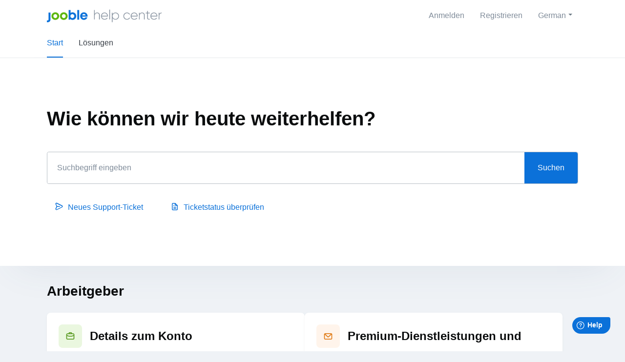

--- FILE ---
content_type: text/html; charset=utf-8
request_url: https://jooblehelpcenter.freshdesk.com/de/support/home
body_size: 11716
content:
<!DOCTYPE html>
       
        <!--[if lt IE 7]><html class="no-js ie6 dew-dsm-theme " lang="de" dir="ltr" data-date-format="non_us"><![endif]-->       
        <!--[if IE 7]><html class="no-js ie7 dew-dsm-theme " lang="de" dir="ltr" data-date-format="non_us"><![endif]-->       
        <!--[if IE 8]><html class="no-js ie8 dew-dsm-theme " lang="de" dir="ltr" data-date-format="non_us"><![endif]-->       
        <!--[if IE 9]><html class="no-js ie9 dew-dsm-theme " lang="de" dir="ltr" data-date-format="non_us"><![endif]-->       
        <!--[if IE 10]><html class="no-js ie10 dew-dsm-theme " lang="de" dir="ltr" data-date-format="non_us"><![endif]-->       
        <!--[if (gt IE 10)|!(IE)]><!--><html class="no-js  dew-dsm-theme " lang="de" dir="ltr" data-date-format="non_us"><!--<![endif]-->
	<head>
		
		<!-- Title for the page -->
<title> Support : Jooble Help Center </title>

<!-- Meta information -->

      <meta charset="utf-8" />
      <meta http-equiv="X-UA-Compatible" content="IE=edge,chrome=1" />
      <meta name="description" content= "" />
      <meta name="author" content= "" />
       <meta property="og:title" content="Support" />  <meta property="og:url" content="https://help.jooble.org/de/support/solutions" />  <meta property="og:image" content="https://s3.amazonaws.com/cdn.freshdesk.com/data/helpdesk/attachments/production/60018106330/logo/QCRMEkJXwdgWF5cyKESBKzN5IOao6q5hSA.png?X-Amz-Algorithm=AWS4-HMAC-SHA256&amp;amp;X-Amz-Credential=AKIAS6FNSMY2XLZULJPI%2F20260115%2Fus-east-1%2Fs3%2Faws4_request&amp;amp;X-Amz-Date=20260115T092327Z&amp;amp;X-Amz-Expires=604800&amp;amp;X-Amz-SignedHeaders=host&amp;amp;X-Amz-Signature=56a943e22e641d4cf0fb808d07adf55003a0106e21407fec991ee1b7dd6b102a" />  <meta property="og:site_name" content="Jooble Help Center" />  <meta property="og:type" content="article" />  <meta name="twitter:title" content="Support" />  <meta name="twitter:url" content="https://help.jooble.org/de/support/solutions" />  <meta name="twitter:image" content="https://s3.amazonaws.com/cdn.freshdesk.com/data/helpdesk/attachments/production/60018106330/logo/QCRMEkJXwdgWF5cyKESBKzN5IOao6q5hSA.png?X-Amz-Algorithm=AWS4-HMAC-SHA256&amp;amp;X-Amz-Credential=AKIAS6FNSMY2XLZULJPI%2F20260115%2Fus-east-1%2Fs3%2Faws4_request&amp;amp;X-Amz-Date=20260115T092327Z&amp;amp;X-Amz-Expires=604800&amp;amp;X-Amz-SignedHeaders=host&amp;amp;X-Amz-Signature=56a943e22e641d4cf0fb808d07adf55003a0106e21407fec991ee1b7dd6b102a" />  <meta name="twitter:card" content="summary" />  <link rel="canonical" href="https://help.jooble.org/de/support/solutions" /> 

<!-- Responsive setting -->
<link rel="apple-touch-icon" href="https://s3.amazonaws.com/cdn.freshdesk.com/data/helpdesk/attachments/production/60000000030/fav_icon/_7kOL9D7jJBoAfLv6XTm_-Iwf2vKtvcPjw.png" />
        <link rel="apple-touch-icon" sizes="72x72" href="https://s3.amazonaws.com/cdn.freshdesk.com/data/helpdesk/attachments/production/60000000030/fav_icon/_7kOL9D7jJBoAfLv6XTm_-Iwf2vKtvcPjw.png" />
        <link rel="apple-touch-icon" sizes="114x114" href="https://s3.amazonaws.com/cdn.freshdesk.com/data/helpdesk/attachments/production/60000000030/fav_icon/_7kOL9D7jJBoAfLv6XTm_-Iwf2vKtvcPjw.png" />
        <link rel="apple-touch-icon" sizes="144x144" href="https://s3.amazonaws.com/cdn.freshdesk.com/data/helpdesk/attachments/production/60000000030/fav_icon/_7kOL9D7jJBoAfLv6XTm_-Iwf2vKtvcPjw.png" />
        <meta name="viewport" content="width=device-width, initial-scale=1.0, maximum-scale=5.0, user-scalable=yes" /> 
		
		<!-- Adding meta tag for CSRF token -->
		<meta name="csrf-param" content="authenticity_token" />
<meta name="csrf-token" content="MbsbwBFQKvb6FNk/vplRWqV+3V51O1c5SND0hc93OlQuvVo1laB2rTWqAB5hcHgF7W8yS3athUiM0WxExOc+xg==" />
		<!-- End meta tag for CSRF token -->
		
		<!-- Fav icon for portal -->
		<link rel='shortcut icon' href='https://s3.amazonaws.com/cdn.freshdesk.com/data/helpdesk/attachments/production/60000000030/fav_icon/_7kOL9D7jJBoAfLv6XTm_-Iwf2vKtvcPjw.png' />

		<!-- Base stylesheet -->
 
		<link rel="stylesheet" media="print" href="https://assets10.freshdesk.com/assets/cdn/portal_print-6e04b27f27ab27faab81f917d275d593fa892ce13150854024baaf983b3f4326.css" />
	  		<link rel="stylesheet" media="screen" href="https://assets10.freshdesk.com/assets/cdn/falcon_portal_utils-a58414d6bc8bc6ca4d78f5b3f76522e4970de435e68a5a2fedcda0db58f21600.css" />	

		
		<!-- Theme stylesheet -->

		<link href="/support/theme.css?v=4&amp;d=1755073293" media="screen" rel="stylesheet" type="text/css">

		<!-- Google font url if present -->
		<link href='https://fonts.googleapis.com/css?family=Open+Sans:regular,italic,600,700,700italic' rel='stylesheet' type='text/css' nonce='v7kA110vdjs6Hu0sZ/BLYA=='>

		<!-- Including default portal based script framework at the top -->
		<script src="https://assets1.freshdesk.com/assets/cdn/portal_head_v2-d07ff5985065d4b2f2826fdbbaef7df41eb75e17b915635bf0413a6bc12fd7b7.js"></script>
		<!-- Including syntexhighlighter for portal -->
		<script src="https://assets7.freshdesk.com/assets/cdn/prism-841b9ba9ca7f9e1bc3cdfdd4583524f65913717a3ab77714a45dd2921531a402.js"></script>

		    <!-- Google tag (gtag.js) -->
	<script async src='https://www.googletagmanager.com/gtag/js?id=G-5P9KDYSZH4' nonce="v7kA110vdjs6Hu0sZ/BLYA=="></script>
	<script nonce="v7kA110vdjs6Hu0sZ/BLYA==">
	  window.dataLayer = window.dataLayer || [];
	  function gtag(){dataLayer.push(arguments);}
	  gtag('js', new Date());
	  gtag('config', 'G-5P9KDYSZH4');
	</script>


		<!-- Access portal settings information via javascript -->
		 <script type="text/javascript">     var portal = {"language":"en","name":"Jooble Help Center","contact_info":"","current_page_name":"portal_home","current_tab":"home","vault_service":{"url":"https://vault-service.freshworks.com/data","max_try":2,"product_name":"fd"},"current_account_id":1287391,"preferences":{"bg_color":"#ffffff","header_color":"#ffffff","help_center_color":"#ffffff","footer_color":"#eff2f6","tab_color":"#eff2f6","tab_hover_color":"#0b71d9","btn_background":"#e1effb","btn_primary_background":"#0b71d9","base_font":"Open Sans","text_color":"#0b0d0e","headings_font":"Open Sans","headings_color":"#393d40","link_color":"#0b71d9","link_color_hover":"#0b71d9","input_focus_ring_color":"#a7cef4","non_responsive":"false","personalized_articles":true},"image_placeholders":{"spacer":"https://assets7.freshdesk.com/assets/misc/spacer.gif","profile_thumb":"https://assets2.freshdesk.com/assets/misc/profile_blank_thumb-4a7b26415585aebbd79863bd5497100b1ea52bab8df8db7a1aecae4da879fd96.jpg","profile_medium":"https://assets10.freshdesk.com/assets/misc/profile_blank_medium-1dfbfbae68bb67de0258044a99f62e94144f1cc34efeea73e3fb85fe51bc1a2c.jpg"},"falcon_portal_theme":true};     var attachment_size = 20;     var blocked_extensions = "";     var allowed_extensions = "";     var store = { 
        ticket: {},
        portalLaunchParty: {} };    store.portalLaunchParty.ticketFragmentsEnabled = false;    store.pod = "us-east-1";    store.region = "US"; </script> 

			<script src="//cdn.freshmarketer.com/1183041/2246567.js" nonce="v7kA110vdjs6Hu0sZ/BLYA=="></script>

			
	</head>
	<body>
            	
		
		
		
	<header class="banner">
		<div class="banner-wrapper page">
			<div class="banner-title">
				<a href="https://help.jooble.org"class='portal-logo'><span class="portal-img"><i></i>
                    <img src='https://s3.amazonaws.com/cdn.freshdesk.com/data/helpdesk/attachments/production/60018106330/logo/QCRMEkJXwdgWF5cyKESBKzN5IOao6q5hSA.png' alt="Logo"
                        onerror="default_image_error(this)" data-type="logo" />
                 </span></a>
				<h1 class="ellipsis heading">Jooble Help Center</h1>
			</div>
			<nav class="banner-nav">
				<div class="banner-language-selector pull-right" data-tabs="tabs"
                data-toggle='tooltip' data-placement="bottom" title=""><ul class="language-options" role="tablist"><li class="dropdown"><h5 class="dropdown-toggle" data-toggle="dropdown"><span>German</span><span class="caret"></span></h5><ul class="dropdown-menu " role="menu" aria-labelledby="dropdownMenu"><li><a class="" tabindex="-1" href="/en/support/home">English</a></li><li><a class="" tabindex="-1" href="/bs/support/home">Bosnian</a></li><li><a class="" tabindex="-1" href="/hr/support/home">Croatian</a></li><li><a class="" tabindex="-1" href="/nl/support/home">Dutch</a></li><li><a class="" tabindex="-1" href="/fr/support/home">French</a></li><li><a class="active" tabindex="-1" href="/de/support/home"><span class='icon-dd-tick-dark'></span>German </a></li><li><a class="" tabindex="-1" href="/el/support/home">Greek</a></li><li><a class="" tabindex="-1" href="/hu/support/home">Hungarian</a></li><li><a class="" tabindex="-1" href="/id/support/home">Indonesian</a></li><li><a class="" tabindex="-1" href="/it/support/home">Italian</a></li><li><a class="" tabindex="-1" href="/pl/support/home">Polish</a></li><li><a class="" tabindex="-1" href="/pt-PT/support/home">Portuguese/Portugal</a></li><li><a class="" tabindex="-1" href="/ro/support/home">Romanian</a></li><li><a class="" tabindex="-1" href="/sr/support/home">Serbian</a></li><li><a class="" tabindex="-1" href="/es/support/home">Spanish</a></li><li><a class="" tabindex="-1" href="/tr/support/home">Turkish</a></li><li><a class="" tabindex="-1" href="/uk/support/home">Ukrainian</a></li></ul></li></ul></div> <div class="welcome">Willkommen <b></b> </div>  <b><a href="/de/support/login"><b>Anmelden</b></a></b> &nbsp;<b><a href="/de/support/signup"><b>Registrieren</b></a></b>
			</nav>
		</div>
	</header>
	<nav class="page-tabs">
		<div class="page no-padding no-header-tabs">
			
				<a data-toggle-dom="#header-tabs" href="#" data-animated="true" class="mobile-icon-nav-menu show-in-mobile"></a>
				<div class="nav-link" id="header-tabs">
					
						
							<a href="/de/support/home" class="active">Start</a>
						
					
						
							<a href="/de/support/solutions" class="">Lösungen</a>
						
					
				</div>
			
		</div>
	</nav>

<!-- Search and page links for the page -->



<div class="page">
	
	
	<!-- Search and page links for the page -->
	
		<section class="help-center rounded-6">	
			<div class="hc-search">
				<div class="hc-search-c">
					<h2 class="heading hide-in-mobile">Wie können wir heute weiterhelfen?</h2>
					<form class="hc-search-form print--remove" autocomplete="off" action="/de/support/search" id="hc-search-form" data-csrf-ignore="true">
	<div class="hc-search-input">
	<label for="support-search-input" class="hide">Suchbegriff eingeben</label>
		<input placeholder="Suchbegriff eingeben" type="text"
			name="term" class="special" value=""
            rel="page-search" data-max-matches="10" id="support-search-input">
	</div>
	<div class="hc-search-button">
		<button class="btn btn-primary" aria-label="Suche" type="submit" autocomplete="off">
			<i class="mobile-icon-search hide-tablet"></i>
			<span class="hide-in-mobile">
				Suchen
			</span>
		</button>
	</div>
</form>
				</div>
			</div>
			<div class="hc-nav ">				
				 <nav>   <div>
              <a href="/de/support/tickets/new" class="mobile-icon-nav-newticket new-ticket ellipsis" title="Neues Support-Ticket">
                <span> Neues Support-Ticket </span>
              </a>
            </div>   <div>
              <a href="/de/support/tickets" class="mobile-icon-nav-status check-status ellipsis" title="Ticketstatus überprüfen">
                <span>Ticketstatus überprüfen</span>
              </a>
            </div>  </nav>
			</div>
		</section>
	

	<!-- Notification Messages -->
	 <div class="alert alert-with-close notice hide" id="noticeajax"></div> 

	
	<div class="c-wrapper">		
		
<section class="main content rounded-6 min-height-on-desktop fc-portal-solution-home" id="solutions-index-home">
  <script>
window.fwSettings={
'widget_id':60000004339
};

    
!function(){if("function"!=typeof window.FreshworksWidget){var n=function(){n.q.push(arguments)};n.q=[],window.FreshworksWidget=n}}()

window.addEventListener("load", function() {
      // Identify user
      window.FreshworksWidget('identify', 'ticketForm', {
        name: '',
        email: ''
      });
      
      // Set labels
      window.FreshworksWidget("setLabels", {
        'fr': {
          banner: 'Bienvenue au support Jooble',
          launcher: 'Assistance',
          contact_form: {
            title: 'Contactez nous',
            submit: 'Envoyer',
            confirmation: 'Merci de nous avoir contactés, nous vous recontacterons dans les plus brefs délais !'
          }
        },
        'de': {
    banner: 'Willkommen beim Jooble-Support',
    launcher: 'Unterstützung',
    contact_form: {
      title: 'Kontaktieren Sie uns',
      submit: 'Senden',
      confirmation: 'Danke, dass Sie uns kontaktiert haben. Wir werden uns so schnell wie möglich bei Ihnen melden!'
    }
  },
  'it': {
    banner: 'Benvenuti al supporto Jooble',
    launcher: 'Supporto',
    contact_form: {
      title: 'Contattaci',
      submit: 'Invia',
      confirmation: 'Grazie per averci contattato, ti risponderemo al più presto!'
    }
  },
  'nl': {
    banner: 'Welkom bij Jooble Support',
    launcher: 'Ondersteuning',
    contact_form: {
      title: 'Contacteer ons',
      submit: 'Verzenden',
      confirmation: 'Bedankt dat je contact met ons hebt opgenomen, we nemen zo snel mogelijk contact met je op!'
    }
  },
  'pl': {
    banner: 'Witamy w wsparciu Jooble',
    launcher: 'Wsparcie',
    contact_form: {
      title: 'Skontaktuj się z nami',
      submit: 'Wyślij',
      confirmation: 'Dziękujemy za skontaktowanie się z nami, skontaktujemy się z Tobą jak najszybciej!'
    }
  },
  'uk': {
    banner: 'Ласкаво просимо до підтримки Jooble',
    launcher: 'Підтримка',
    contact_form: {
      title: 'Зв’яжіться з нами',
      label: 'Оберіть форму звернення',
      submit: 'Надіслати',
      confirmation: 'Дякуємо за звернення, ми зв’яжемося з вами якнайшвидше!'
    }
  },
  'ro': {
    banner: 'Bine ați venit la suportul Jooble',
    launcher: 'Asistență',
    contact_form: {
      title: 'Contactează-ne',
      submit: 'Trimite',
      confirmation: 'Mulțumim că ne-ați contactat, vă vom răspunde cât mai curând posibil!'
    }
  },
  'hu': {
    banner: 'Üdvözöljük a Jooble támogatásnál',
    launcher: 'Támogatás',
    contact_form: {
      title: 'Lépjen kapcsolatba velünk',
      submit: 'Küldés',
      confirmation: 'Köszönjük, hogy felvette velünk a kapcsolatot, hamarosan válaszolunk!'
    }
  },

  'es': {
    banner: 'Bienvenido al soporte de Jooble',
    launcher: 'Soporte',
    contact_form: {
      title: 'Contáctenos',
      submit: 'Enviar',
      confirmation: 'Gracias por contactarnos, ¡nos pondremos en contacto con usted lo antes posible!'
    }
  },
      });
    });
  </script>
 
<script type='text/javascript' src='https://widget.freshworks.com/widgets/60000004339.js' async defer></script>
	<h2 class="heading">Wissensdatenbank</h2>
	
		
		<div class="cs-s">
			<h3 class="heading"><a href="/de/support/solutions/60000293854">Arbeitgeber</a></h3>
			<div class="cs-g-c">
				
					<section class="cs-g article-list">
						<div class="list-lead">
							<a href="/de/support/solutions/folders/60000023452" title="Details zum Konto"> Details zum Konto <span class='item-count'>4</span></a>
						</div>
						<ul>			<li class="article">
				<div class="ellipsis">
					<a href="/de/support/solutions/articles/60001485518-bedingungen-und-anforderungen-f%C3%BCr-die-ver%C3%B6ffentlichung-von-stellenanzeigen">Bedingungen und Anforderungen für die Veröffentlichung von Stellenanzeigen</a>
				</div>
			</li>
			<li class="article">
				<div class="ellipsis">
					<a href="/de/support/solutions/articles/60000702216-wie-melde-ich-mich-als-arbeitgeber-an-">Wie melde ich mich als Arbeitgeber an?</a>
				</div>
			</li>
			<li class="article">
				<div class="ellipsis">
					<a href="/de/support/solutions/articles/60000610050-ich-habe-kein-best%C3%A4tigungsschreiben-f%C3%BCr-die-firmen-e-mail-adresse-erhalten">Ich habe kein Bestätigungsschreiben für die Firmen-E-Mail-Adresse erhalten</a>
				</div>
			</li>
			<li class="article">
				<div class="ellipsis">
					<a href="/de/support/solutions/articles/60000610051-ich-habe-bei-der-anmeldung-einen-fehler-bei-der-eingabe-einiger-daten-gemacht-wie-kann-ich-es-%C3%A4ndern">Ich habe bei der Anmeldung einen Fehler bei der Eingabe einiger Daten gemacht. Wie kann ich es ändern?</a>
				</div>
			</li>
</ul>
					</section>
				
					<section class="cs-g article-list">
						<div class="list-lead">
							<a href="/de/support/solutions/folders/60000495362" title="Premium-Dienstleistungen und Buchhaltung."> Premium-Dienstleistungen und Buchhaltung. <span class='item-count'>1</span></a>
						</div>
						<ul>			<li class="article">
				<div class="ellipsis">
					<a href="/de/support/solutions/articles/60000937746-deaktivierung-ihrer-stellenausschreibung">Deaktivierung Ihrer Stellenausschreibung</a>
				</div>
			</li>
</ul>
					</section>
				
					<section class="cs-g article-list">
						<div class="list-lead">
							<a href="/de/support/solutions/folders/60000495363" title="Stellenangebot."> Stellenangebot. <span class='item-count'>2</span></a>
						</div>
						<ul>			<li class="article">
				<div class="ellipsis">
					<a href="/de/support/solutions/articles/60000610045-wie-ver%C3%B6ffentliche-ich-ein-stellenangebot-bei-jooble-">Wie veröffentliche ich ein Stellenangebot bei Jooble?</a>
				</div>
			</li>
			<li class="article">
				<div class="ellipsis">
					<a href="/de/support/solutions/articles/60000962622-informationen-f%C3%BCr-arbeitgeber-aus-den-vor%C3%BCbergehend-besetzten-gebieten-die-nicht-von-den-regierungen">Informationen für Arbeitgeber aus den vorübergehend besetzten Gebieten, die nicht von den Regierungen der Ukraine kontrolliert werden, sowie für Arbeitgeber aus Russland, Belarus, Venezuela und Kuba</a>
				</div>
			</li>
</ul>
					</section>
				
			</div>
		</div>	
		
	
		
		<div class="cs-s">
			<h3 class="heading"><a href="/de/support/solutions/60000015980">Arbeitsuchend</a></h3>
			<div class="cs-g-c">
				
					<section class="cs-g article-list">
						<div class="list-lead">
							<a href="/de/support/solutions/folders/60000477587" title="Registrierung und Autorisierung"> Registrierung und Autorisierung <span class='item-count'>7</span></a>
						</div>
						<ul>			<li class="article">
				<div class="ellipsis">
					<a href="/de/support/solutions/articles/60000698695-wie-kann-ich-mich-bei-jooble-anmelden-">Wie kann ich mich bei Jooble anmelden?</a>
				</div>
			</li>
			<li class="article">
				<div class="ellipsis">
					<a href="/de/support/solutions/articles/60000035842-wie-kann-ich-mein-konto-l%C3%B6schen-">Wie kann ich mein Konto löschen?</a>
				</div>
			</li>
			<li class="article">
				<div class="ellipsis">
					<a href="/de/support/solutions/articles/60000035769-wie-kann-ich-mein-passwort-oder-meine-e-mail-adresse-%C3%A4ndern-">Wie kann ich mein Passwort oder meine E-Mail-Adresse ändern?</a>
				</div>
			</li>
			<li class="article">
				<div class="ellipsis">
					<a href="/de/support/solutions/articles/60000035740-ich-erinnere-mich-nicht-an-mein-passwort-">Ich erinnere mich nicht an mein Passwort.</a>
				</div>
			</li>
			<li class="article">
				<div class="ellipsis">
					<a href="/de/support/solutions/articles/60000035826-ich-kann-mich-nicht-in-mein-konto-einloggen-">Ich kann mich nicht in mein Konto einloggen.</a>
				</div>
			</li>
</ul><a href="/de/support/solutions/folders/60000477587" class="see-more">Alle 7 ansehen</a>
					</section>
				
					<section class="cs-g article-list">
						<div class="list-lead">
							<a href="/de/support/solutions/folders/60000477584" title="Jobsuche"> Jobsuche <span class='item-count'>13</span></a>
						</div>
						<ul>			<li class="article">
				<div class="ellipsis">
					<a href="/de/support/solutions/articles/60000035074-wie-kann-mir-jooble-helfen-einen-job-zu-finden-">Wie kann mir Jooble helfen, einen Job zu finden?</a>
				</div>
			</li>
			<li class="article">
				<div class="ellipsis">
					<a href="/de/support/solutions/articles/60000035131-jooble-kostenlos-f%C3%BCr-jobsuchende">Jooble: Kostenlos für Jobsuchende</a>
				</div>
			</li>
			<li class="article">
				<div class="ellipsis">
					<a href="/de/support/solutions/articles/60000036143-so-bewerben-sie-sich-auf-eine-stelle">So bewerben Sie sich auf eine Stelle</a>
				</div>
			</li>
			<li class="article">
				<div class="ellipsis">
					<a href="/de/support/solutions/articles/60001494267-erstellen-eines-effektiven-lebenslaufs-mit-jooble">Erstellen eines effektiven Lebenslaufs mit Jooble</a>
				</div>
			</li>
			<li class="article">
				<div class="ellipsis">
					<a href="/de/support/solutions/articles/60000937733-was-sehen-arbeitgeber-wenn-sie-sich-f%C3%BCr-einen-job-bewerben-">Was sehen Arbeitgeber, wenn Sie sich für einen Job bewerben?</a>
				</div>
			</li>
</ul><a href="/de/support/solutions/folders/60000477584" class="see-more">Alle 13 ansehen</a>
					</section>
				
					<section class="cs-g article-list">
						<div class="list-lead">
							<a href="/de/support/solutions/folders/60000477585" title="Jobbenachrichtigungen"> Jobbenachrichtigungen <span class='item-count'>7</span></a>
						</div>
						<ul>			<li class="article">
				<div class="ellipsis">
					<a href="/de/support/solutions/articles/60000035414-wie-abonniere-ich-benachrichtigungen-%C3%BCber-stellenangebote-">Wie abonniere ich Benachrichtigungen über Stellenangebote?</a>
				</div>
			</li>
			<li class="article">
				<div class="ellipsis">
					<a href="/de/support/solutions/articles/60000699164-regeln-und-tipps-zum-einrichten-eines-abonnements">Regeln und Tipps zum Einrichten eines Abonnements</a>
				</div>
			</li>
			<li class="article">
				<div class="ellipsis">
					<a href="/de/support/solutions/articles/60000035413-wie-bearbeite-ich-ein-job-newsletter-">Wie bearbeite ich ein Job-Newsletter?</a>
				</div>
			</li>
			<li class="article">
				<div class="ellipsis">
					<a href="/de/support/solutions/articles/60000035412-wie-kann-ich-ein-job-abonnement-k%C3%BCndigen-">Wie kann ich ein Job-Abonnement kündigen?</a>
				</div>
			</li>
			<li class="article">
				<div class="ellipsis">
					<a href="/de/support/solutions/articles/60000035415-wie-viel-kostet-das-abonnement-">Wie viel kostet das Abonnement?</a>
				</div>
			</li>
</ul><a href="/de/support/solutions/folders/60000477585" class="see-more">Alle 7 ansehen</a>
					</section>
				
					<section class="cs-g article-list">
						<div class="list-lead">
							<a href="/de/support/solutions/folders/60000507496" title="Jooble Mobile App"> Jooble Mobile App <span class='item-count'>5</span></a>
						</div>
						<ul>			<li class="article">
				<div class="ellipsis">
					<a href="/de/support/solutions/articles/60001494403-hat-jooble-eine-app-">Hat Jooble eine App?</a>
				</div>
			</li>
			<li class="article">
				<div class="ellipsis">
					<a href="/de/support/solutions/articles/60001494408-erste-schritte-mit-der-jooble-mobile-app">Erste Schritte mit der Jooble Mobile App</a>
				</div>
			</li>
			<li class="article">
				<div class="ellipsis">
					<a href="/de/support/solutions/articles/60001494405-grundlagen-der-jobsuche-filter-und-funktionen">Grundlagen der Jobsuche. Filter und Funktionen</a>
				</div>
			</li>
			<li class="article">
				<div class="ellipsis">
					<a href="/de/support/solutions/articles/60001494414-stellenbenachrichtigungen">Stellenbenachrichtigungen</a>
				</div>
			</li>
			<li class="article">
				<div class="ellipsis">
					<a href="/de/support/solutions/articles/60001494404-wie-%C3%A4ndere-ich-die-sprache-und-das-land-">Wie ändere ich die Sprache und das Land?</a>
				</div>
			</li>
</ul>
					</section>
				
					<section class="cs-g article-list">
						<div class="list-lead">
							<a href="/de/support/solutions/folders/60000477588" title="Sicherheit in Jooble"> Sicherheit in Jooble <span class='item-count'>6</span></a>
						</div>
						<ul>			<li class="article">
				<div class="ellipsis">
					<a href="/de/support/solutions/articles/60000036373-wie-kann-ich-ein-stellenangebot-melden-">Wie kann ich ein Stellenangebot melden?</a>
				</div>
			</li>
			<li class="article">
				<div class="ellipsis">
					<a href="/de/support/solutions/articles/60000759425-tipps-zur-sicheren-jobsuche">Tipps zur sicheren Jobsuche</a>
				</div>
			</li>
			<li class="article">
				<div class="ellipsis">
					<a href="/de/support/solutions/articles/60000759426-ich-bin-auf-einen-unseri%C3%B6sen-arbeitgeber-gesto%C3%9Fen-was-sind-meine-n%C3%A4chsten-schritte-">Ich bin auf einen unseriösen Arbeitgeber gestoßen. Was sind meine nächsten Schritte?</a>
				</div>
			</li>
			<li class="article">
				<div class="ellipsis">
					<a href="/de/support/solutions/articles/60000961708-g%C3%A4ngige-betr%C3%BCgerische-stellenangebote">Gängige betrügerische Stellenangebote</a>
				</div>
			</li>
			<li class="article">
				<div class="ellipsis">
					<a href="/de/support/solutions/articles/60000978861-wie-vertrauensw%C3%BCrdig-ist-jooble-">Wie vertrauenswürdig ist Jooble?</a>
				</div>
			</li>
</ul><a href="/de/support/solutions/folders/60000477588" class="see-more">Alle 6 ansehen</a>
					</section>
				
			</div>
		</div>	
		
	
		
		<div class="cs-s">
			<h3 class="heading"><a href="/de/support/solutions/60000015979">Website-Vertreter</a></h3>
			<div class="cs-g-c">
				
					<section class="cs-g article-list">
						<div class="list-lead">
							<a href="/de/support/solutions/folders/60000477869" title="Partnerschaft mit Jooble"> Partnerschaft mit Jooble <span class='item-count'>7</span></a>
						</div>
						<ul>			<li class="article">
				<div class="ellipsis">
					<a href="/de/support/solutions/articles/60000037108-warum-ist-eine-partnerschaft-mit-jooble-sinnvoll-und-welche-m%C3%B6glichkeiten-der-zusammenarbeit-gibt-es-">Warum ist eine Partnerschaft mit Jooble sinnvoll und welche Möglichkeiten der Zusammenarbeit gibt es?</a>
				</div>
			</li>
			<li class="article">
				<div class="ellipsis">
					<a href="/de/support/solutions/articles/60000700159-kann-ich-meine-stellenangebote-%C3%BCber-ats-ver%C3%B6ffentlichen-">Kann ich meine Stellenangebote über ATS veröffentlichen?</a>
				</div>
			</li>
			<li class="article">
				<div class="ellipsis">
					<a href="/de/support/solutions/articles/60000700160-ich-arbeite-mit-ihnen-%C3%BCber-ats-zusammen-erhalte-aber-keine-antworten-was-soll-ich-tun-">Ich arbeite mit Ihnen über ATS zusammen, erhalte aber keine Antworten. Was soll ich tun?</a>
				</div>
			</li>
			<li class="article">
				<div class="ellipsis">
					<a href="/de/support/solutions/articles/60000700161-wie-starte-ich-als-ats-eine-partnerschaft-mit-jooble-">Wie starte ich als ATS eine Partnerschaft mit Jooble?</a>
				</div>
			</li>
			<li class="article">
				<div class="ellipsis">
					<a href="/de/support/solutions/articles/60000922689-wie-man-sich-nach-erhalt-des-jooble-rest-api-schl%C3%BCssels-mit-der-api-verbindet">Wie man sich nach Erhalt des Jooble REST-API-Schlüssels mit der API verbindet</a>
				</div>
			</li>
</ul><a href="/de/support/solutions/folders/60000477869" class="see-more">Alle 7 ansehen</a>
					</section>
				
					<section class="cs-g article-list">
						<div class="list-lead">
							<a href="/de/support/solutions/folders/60000477871" title="Meine Stellenangebote bei Jooble"> Meine Stellenangebote bei Jooble <span class='item-count'>8</span></a>
						</div>
						<ul>			<li class="article">
				<div class="ellipsis">
					<a href="/de/support/solutions/articles/60000037148-wie-sind-meine-stellenangebote-auf-jooble-erschienen-">Wie sind meine Stellenangebote auf Jooble erschienen?</a>
				</div>
			</li>
			<li class="article">
				<div class="ellipsis">
					<a href="/de/support/solutions/articles/60000037149-ich-m%C3%B6chte-nicht-dass-jobsuchende-meine-stellenangebote-auf-jooble-finden-wie-kann-ich-stellenangeb">Ich möchte nicht, dass Jobsuchende meine Stellenangebote auf Jooble finden. Wie kann ich Stellenangebote von Jooble entfernen?</a>
				</div>
			</li>
			<li class="article">
				<div class="ellipsis">
					<a href="/de/support/solutions/articles/60000037193-wie-kann-ich-die-art-und-weise-der-bewerbung-auf-meine-stellenangebote-%C3%BCber-jooble-%C3%A4ndern-">Wie kann ich die Art und Weise der Bewerbung auf meine Stellenangebote über Jooble ändern?</a>
				</div>
			</li>
			<li class="article">
				<div class="ellipsis">
					<a href="/de/support/solutions/articles/60000059505-mein-stellenangebot-wird-auf-jooble-falsch-angezeigt-">Mein Stellenangebot wird auf Jooble falsch angezeigt.</a>
				</div>
			</li>
			<li class="article">
				<div class="ellipsis">
					<a href="/de/support/solutions/articles/60000037194-wie-kann-ich-mein-stellenangebot-auf-jooble-bearbeiten-">Wie kann ich mein Stellenangebot auf Jooble bearbeiten?</a>
				</div>
			</li>
</ul><a href="/de/support/solutions/folders/60000477871" class="see-more">Alle 8 ansehen</a>
					</section>
				
			</div>
		</div>	
		
	
		
		<div class="cs-s">
			<h3 class="heading"><a href="/de/support/solutions/60000326317">Technische Informationen</a></h3>
			<div class="cs-g-c">
				
					<section class="cs-g article-list">
						<div class="list-lead">
							<a href="/de/support/solutions/folders/60000484980" title="Leistung der Website"> Leistung der Website <span class='item-count'>3</span></a>
						</div>
						<ul>			<li class="article">
				<div class="ellipsis">
					<a href="/de/support/solutions/articles/60000759424-so-verbessern-sie-die-website-leistung-und-l%C3%B6sen-einfache-probleme">So verbessern Sie die Website-Leistung und lösen einfache Probleme</a>
				</div>
			</li>
			<li class="article">
				<div class="ellipsis">
					<a href="/de/support/solutions/articles/60000922677-wie-man-land-und-sprache-auf-der-website-%C3%A4ndert">Wie man Land und Sprache auf der Website ändert</a>
				</div>
			</li>
			<li class="article">
				<div class="ellipsis">
					<a href="/de/support/solutions/articles/60000949831-fehlerbehebung-bei-problemen-mit-der-jooble-website">Fehlerbehebung bei Problemen mit der Jooble-Website</a>
				</div>
			</li>
</ul>
					</section>
				
			</div>
		</div>	
		
	
</section>



	</div>
	

	

</div>

	<footer class="footer rounded-6">
		<nav class="footer-links page no-padding">
			
					
						<a href="/de/support/home" class="active">Start</a>
					
						<a href="/de/support/solutions" class="">Lösungen</a>
					
			
			
			
		</nav>
	</footer>
	




			<script src="https://assets2.freshdesk.com/assets/cdn/portal_bottom-0fe88ce7f44d512c644a48fda3390ae66247caeea647e04d017015099f25db87.js"></script>

		<script src="https://assets8.freshdesk.com/assets/cdn/redactor-642f8cbfacb4c2762350a557838bbfaadec878d0d24e9a0d8dfe90b2533f0e5d.js"></script> 
		<script src="https://assets8.freshdesk.com/assets/cdn/lang/de-249b90e767ca789f085d1b55e074ebf184867f7913ab9f960c5a5590fa4687bd.js"></script>
		<!-- for i18n-js translations -->
  		<script src="https://assets7.freshdesk.com/assets/cdn/i18n/portal/de-01b8a518be2e344b5e02ba4b343d6752a24705a28692cc0921c82213c4991cf6.js"></script>
		<!-- Including default portal based script at the bottom -->
		<script nonce="v7kA110vdjs6Hu0sZ/BLYA==">
//<![CDATA[
	
	jQuery(document).ready(function() {
					
		// Setting the locale for moment js
		moment.lang('de');

		var validation_meassages = {"required":"Dies ist ein Pflichtfeld.","remote":"Bitte reparieren Sie dieses Feld.","email":"Bitte geben Sie eine gültige E-Mail-Adresse an.","url":"Bitte geben Sie eine gültige URL an.","date":"Bitte geben Sie ein gültiges Datum an.","dateISO":"Bitte geben Sie ein gültiges Datum ( ISO ) an.","number":"Geben Sie bitte eine gültige Nummer ein.","digits":"Bitte geben Sie nur Ziffern ein.","creditcard":"Geben Sie bitte eine gültige Kreditkartennummer ein.","equalTo":"Bitte geben Sie den Wert nochmals ein.","two_decimal_place_warning":"Wert darf nicht mehr als 2 Dezimalstellen haben","select_atleast_one":"Wählen Sie mindestens eine Option aus.","select2_minimum_limit":"Bitte geben Sie %{char_count} oder mehr Zeichen ein","select2_maximum_limit":"Sie können nur %{limit} %{container} auswählen","maxlength":"Bitte geben Sie nicht mehr als {0} Zeichen ein.","minlength":"Bitte geben Sie mindestens {0} Zeichen ein.","rangelength":"Bitte geben Sie einen Wert ein, der zwischen {0} und {1} Zeichen lang.","range":"Bitte geben Sie einen Wert zwischen {0} und {1} ein.","max":"Bitte geben Sie einen Wert der gleich oder weniger als {0} ist.","min":"Bitte geben Sie einen Wert der gleich oder höher als {0} ist.","select2_maximum_limit_jq":"Sie können nur wählen zwischen {0} und {1}","facebook_limit_exceed":"Ihre Facebook Nachricht war über 8000 Zeichen lang. Sie müssen sich kürzer fassen.","messenger_limit_exceeded":"Oops! Sie haben das Maximum an Zeichen überschritten, dass die Messenger Plattform zulässt. Sie müssen ihre Antwort anpassen.","not_equal_to":"Dieses Element sollte nicht gleich sein wie","email_address_invalid":"Eine oder mehrere Email Adresse(n) sind ungültig. ","twitter_limit_exceed":"Sie haben das Maximum an Zeichen überschritten, dass Twitter zulässt. Bitte kürzen Sie Ihre Antwort.","password_does_not_match":"Die Passwörter stimmen nicht überein, bitte versuchen Sie es erneut.","valid_hours":"Bitte geben Sie eine gültige Anzahl an Stunden ein","reply_limit_exceed":"Ihre Antwort war über 2000 Zeichen lang. Sie müssen sich kürzer fassen.","url_format":"Ungültiges URL Format","url_without_slash":"Bitte geben Sie eine gültige URL ohne \"/\" ein","link_back_url":"Bitte geben Sie eine gültige Linkback URL ein","requester_validation":"Bitte geben Sie einen gültigen Anfragenden ein oder <a href=\"#\" id=\"add_requester_btn_proxy\">Neuen Anfragender anlegen</a>","agent_validation":"Bitte geben Sie gültigen Benutzerinformationen ein","email_or_phone":"Bitte geben Sie Ihre Email Adresse oder Telefonnummer ein","upload_mb_limit":"Ihre hochgeladene Datei ist grösser als 15 MB","invalid_image":"Bilddatei ungültig","atleast_one_role":"Mindestens eine Rolle muss einem Bearbeiter zugeordnet sein","invalid_time":"Ungültige Zeiteingabe","remote_fail":"Die Remote-Validierung ist fehlgeschlagen","trim_spaces":"Automatisches Trimmen von führenden und nachfolgenden Leerzeichen","hex_color_invalid":"Bitte geben sie einen gültigen hex Farbencode ein","name_duplication":"Dieser Name existiert schon.","invalid_value":"Ungültiger Wert","invalid_regex":"Ungültige Bezeichnung","same_folder":"Kann nicht in den gleichen Ordner verschoben werden","maxlength_255":"Bitte geben Sie weniger als 255 Zeichen ein","decimal_digit_valid":"Wert darf nicht mehr als 2 Dezimalstellen haben","atleast_one_field":"Bitte füllen Sie mindestens {0} dieser Felder aus.","atleast_one_portal":"Bitte wählen Sie mindestens ein Portal aus","custom_header":"Bitte geben Sie einen benutzerdefinierten Header im Format - header: value ein.","same_password":"Sollte mit dem Passwort übereinstimmen","select2_no_match":"Kein übereinstimmender %{container} gefunden","integration_no_match":"keine übereinstimmenden Daten...","time":"Bitte eine gültige Zeit eingeben","valid_contact":"Bitte einen gültigen Kontakt eingeben","field_invalid":"Dieses Feld ist ungültig","ember_method_name_reserved":"Dieser Name ist reserviert und kann nicht verwendet werden. Bitte wählen Sie einen anderen Namen."}	

		jQuery.extend(jQuery.validator.messages, validation_meassages );


		jQuery(".call_duration").each(function () {
			var format,time;
			if (jQuery(this).data("time") === undefined) { return; }
			if(jQuery(this).hasClass('freshcaller')){ return; }
			time = jQuery(this).data("time");
			if (time>=3600) {
			 format = "hh:mm:ss";
			} else {
				format = "mm:ss";
			}
			jQuery(this).html(time.toTime(format));
		});
	});

	// Shortcuts variables
	var Shortcuts = {"global":{"help":"?","save":"mod+return","cancel":"esc","search":"/","status_dialog":"mod+alt+return","save_cuctomization":"mod+shift+s"},"app_nav":{"dashboard":"g d","tickets":"g t","social":"g e","solutions":"g s","forums":"g f","customers":"g c","reports":"g r","admin":"g a","ticket_new":"g n","compose_email":"g m"},"pagination":{"previous":"alt+left","next":"alt+right","alt_previous":"j","alt_next":"k"},"ticket_list":{"ticket_show":"return","select":"x","select_all":"shift+x","search_view":"v","show_description":"space","unwatch":"w","delete":"#","pickup":"@","spam":"!","close":"~","silent_close":"alt+shift+`","undo":"z","reply":"r","forward":"f","add_note":"n","scenario":"s"},"ticket_detail":{"toggle_watcher":"w","reply":"r","forward":"f","add_note":"n","close":"~","silent_close":"alt+shift+`","add_time":"m","spam":"!","delete":"#","show_activities_toggle":"}","properties":"p","expand":"]","undo":"z","select_watcher":"shift+w","go_to_next":["j","down"],"go_to_previous":["k","up"],"scenario":"s","pickup":"@","collaboration":"d"},"social_stream":{"search":"s","go_to_next":["j","down"],"go_to_previous":["k","up"],"open_stream":["space","return"],"close":"esc","reply":"r","retweet":"shift+r"},"portal_customizations":{"preview":"mod+shift+p"},"discussions":{"toggle_following":"w","add_follower":"shift+w","reply_topic":"r"}};
	
	// Date formats
	var DATE_FORMATS = {"non_us":{"moment_date_with_week":"ddd, D MMM, YYYY","datepicker":"d M, yy","datepicker_escaped":"d M yy","datepicker_full_date":"D, d M, yy","mediumDate":"d MMM, yyyy"},"us":{"moment_date_with_week":"ddd, MMM D, YYYY","datepicker":"M d, yy","datepicker_escaped":"M d yy","datepicker_full_date":"D, M d, yy","mediumDate":"MMM d, yyyy"}};

	var lang = { 
		loadingText: "Bitte warten Sie...",
		viewAllTickets: "Alle Tickets anzeigen"
	};


//]]>
</script> 

		

		
		<script type="text/javascript">
     		I18n.defaultLocale = "en";
     		I18n.locale = "de";
		</script>
			
    	


		<!-- Include dynamic input field script for signup and profile pages (Mint theme) -->

	</body>
</html>


--- FILE ---
content_type: text/css; charset=utf-8
request_url: https://jooblehelpcenter.freshdesk.com/support/theme.css?v=4&d=1755073293
body_size: 37716
content:
.clearfix{*zoom:1}.clearfix:before,.clearfix:after{display:table;content:""}.clearfix:after{clear:both}.hide-text{font:0/0 a;color:transparent;text-shadow:none;background-color:transparent;border:0}input,select,textarea{font-family:Open Sans,Helvetica,Arial,sans-serif;color:#183247}p{margin:0 0 10.9375px}p small{font-size:12px;color:#6f7c87}p big{font-size:inherit}.ui-widget,.ui-widget input,.ui-widget select,.ui-widget textarea,.ui-widget button{font-family:Open Sans,Helvetica,Arial,sans-serif}.lead,.lead-small,.list-lead{line-height:28.4375px;font-size:18px;font-weight:200;color:inherit;font-family:Open Sans,Helvetica,sans-serif}.lead b,.lead-small b,.list-lead b{font-weight:500}.links-inherit a,.list-lead a{font-size:16px;font-weight:600;letter-spacing:0.2px;font-family:Open Sans,Helvetica,sans-serif;color:#0b0d0e}.links-inherit a:hover,.list-lead a:hover{color:#000}.lead-small{font-size:13px}.list-lead{margin:10px 0}.no-results{color:#ccc;font-size:14px}.heading{font-family:Open Sans,Helvetica,sans-serif;font-weight:normal;color:#393d40}.light{font-weight:400}h1,h2,h3,h4,h5,h6{margin:0;text-rendering:optimizelegibility}h1 small,h2 small,h3 small,h4 small,h5 small,h6 small{font-weight:normal;color:#6f7c87}h1{font-size:28px;line-height:43.75px}h1 small{font-size:18px}h2{font-size:24px;line-height:26px}h2 small{font-size:16px}h3{font-size:20px;line-height:30.625px}h3 small{font-size:14px}h4,h5,h6{line-height:21.875px}h4{font-size:14px}h4 small{font-size:12px}h5{font-size:12px}h6{font-size:11px;color:#6f7c87;text-transform:uppercase}strong,b{font-weight:700}.page-header{padding-bottom:20.875px;margin:21.875px 0;border-bottom:1px solid #dcdcdc}.page-header h1{line-height:1}.intro{font-weight:200;margin-top:-6px;margin-bottom:0;font-size:14px;line-height:20px;color:#6f7c87}ul,ol{padding:0;margin:5px 0 5px 22px}ul ul,ul ol,ol ol,ol ul{margin-bottom:0}ul{list-style:disc}ol{list-style:decimal}li{line-height:21.875px}ul.unstyled,ol.unstyled{margin-left:0;list-style:none}ul.unstyled li,ol.unstyled li{padding:10px 4px;border-bottom:1px solid #DADFE3}ul.unstyled li a,ol.unstyled li a{font-size:14px;line-height:1.54;color:#183247;font-weight:600}ul.unstyled li a:hover,ol.unstyled li a:hover{color:#2753d7}.profile-edit-form.unstyled li{border-bottom:0;margin:0}dl{margin-bottom:21.875px}dt,dd{line-height:21.875px}dt{font-weight:bold;line-height:20.875px}dd{margin-left:10.9375px}.dl-horizontal dt{float:left;width:120px;clear:left;text-align:right;overflow:hidden;text-overflow:ellipsis;white-space:nowrap}.dl-horizontal dd{margin-left:130px}hr{margin:16.82692px 0;border:0;border-top:1px solid #dcdcdc;border-bottom:1px solid #fff}strong,.strong{font-weight:bold}em{font-style:italic}.muted{color:#6f7c87}abbr[title]{cursor:help;border-bottom:1px dotted #6f7c87}abbr.initialism{font-size:90%;text-transform:uppercase}blockquote{padding:0 0 0 15px;margin:0 0 21.875px;border-left:5px solid #dcdcdc}q:before,q:after,blockquote:before,blockquote:after{content:""}address{display:block;margin-bottom:21.875px;font-style:normal;line-height:21.875px}small{font-size:100%}cite{font-style:normal}.match{background-color:#fdfdb5}html,body{height:100%;width:100%;margin:0;padding:0}body{margin:0;font-family:Open Sans,Helvetica,Arial,sans-serif;font-size:14px;line-height:21.875px;color:#0b0d0e;background-color:#fff;background-image:none;-webkit-font-feature-settings:"locl" 0;-moz-font-feature-settings:"locl" 0;-ms-font-feature-settings:"locl" 0;font-feature-settings:"locl" 0}a,.a-link{color:#0b71d9;text-decoration:none}a:hover,.a-link:hover{color:#0b71d9;text-decoration:underline}.a-link{cursor:pointer}*{-moz-box-sizing:border-box;-webkit-box-sizing:border-box;box-sizing:border-box}.page{*zoom:1;max-width:1140px;max-width:71.25rem;_width:1140px;padding-left:10px;padding-left:.625rem;padding-right:10px;padding-right:.625rem;margin-left:auto;margin-right:auto;padding-top:10px;padding-bottom:10px;min-height:78%}.page:after{content:"";display:table;clear:both}.main{width:66%;margin:0;border:0;-moz-box-shadow:none;-webkit-box-shadow:none;box-shadow:none;border-radius:6px;border-bottom-right-radius:0;border-top-right-radius:0;float:left;border-right:1px solid #dadfe3;background-color:#fff}.sidebar{width:34%;float:left;-moz-box-shadow:none;-webkit-box-shadow:none;box-shadow:none;border-bottom-left-radius:0;border-top-left-radius:0;background-color:#f8f9fa;margin:0}.fc-portal-solution-home h2,.fc-community-sidebar h2,.fc-solution-home h2,.fc-community-content h2{margin-top:16px}.fc-article-show p{padding-top:4px;color:#0b0d0e}.sidebar #related_articles{display:none}.fc-community-sidebar p.intro,.fc-community-sidebar div a[href*="topics/new"]{display:none}.fc-community-sidebar .no-results a[href*="topics/new"]{display:inline-block;color:#2753d7}.export-custom-select{width:100%}.row-fluid{*zoom:1}.row-fluid:after{content:"";display:table;clear:both}.span1{width:7.22892%;float:left;margin-right:1.20482%;display:inline}.span2{width:15.66265%;float:left;margin-right:1.20482%;display:inline}.span3{width:24.09639%;float:left;margin-right:1.20482%;display:inline}.span4{width:32.53012%;float:left;margin-right:1.20482%;display:inline;margin-bottom:6px}.span5{width:40.96386%;float:left;margin-right:1.20482%;display:inline}.span6{width:49.39759%;float:left;margin-right:1.20482%;display:inline}.span7{width:57.83133%;float:left;margin-right:1.20482%;display:inline}.span8{width:66.26506%;float:left;margin-right:1.20482%;display:inline}.span9{width:74.6988%;float:left;margin-right:1.20482%;display:inline}.span10{width:83.13253%;float:left;margin-right:1.20482%;display:inline}.span11{width:91.56627%;float:left;margin-right:1.20482%;display:inline}.span12{width:100%;float:left;margin-right:1.20482%;display:inline}.omega{float:right;margin-right:0;*margin-left:-10px;display:inline;float:left;margin-right:0;display:inline}form{margin:0 0}fieldset{padding:0;margin:0;border:0}legend{display:block;width:100%;padding:0;margin-bottom:32.8125px;font-size:21px;line-height:43.75px;color:#9aa1a6;border:0;border-bottom:1px solid #e5e5e5}legend small{font-size:16.40625px;color:#6f7c87}label,input,button,select,textarea{font-size:14px;font-weight:normal;line-height:1.2}input,button,select,textarea{font-family:Open Sans,Helvetica,Arial,sans-serif}label{display:block;margin-bottom:5px}select,textarea,input[type="text"],input[type="password"],input[type="datetime"],input[type="datetime-local"],input[type="date"],input[type="month"],input[type="time"],input[type="week"],input[type="number"],input[type="email"],input[type="url"],input[type="search"],input[type="tel"],input[type="color"],.uneditable-input{display:inline-block;padding:4px;margin-bottom:9px;font-size:14px;line-height:21.875px;color:#f8f9fa}select{font-size:12.6px}textarea,input[type="text"],input[type="password"],input[type="datetime"],input[type="datetime-local"],input[type="date"],input[type="month"],input[type="time"],input[type="week"],input[type="number"],input[type="email"],input[type="url"],input[type="search"],input[type="tel"],input[type="color"],.uneditable-input{background-color:#fff;border:1px solid #ccc;border-radius:3px;-moz-box-shadow:inset 0 1px 2px rgba(0,0,0,0.18);-webkit-box-shadow:inset 0 1px 2px rgba(0,0,0,0.18);box-shadow:inset 0 1px 2px rgba(0,0,0,0.18);-moz-transition:border linear 0.2s,box-shadow linear 0.2s;-o-transition:border linear 0.2s,box-shadow linear 0.2s;-webkit-transition:border linear 0.2s,box-shadow linear 0.2s;transition:border linear 0.2s,box-shadow linear 0.2s;height:40px;-moz-box-shadow:none;-webkit-box-shadow:none;box-shadow:none;color:#183247}textarea:focus,input[type="text"]:focus,input[type="password"]:focus,input[type="datetime"]:focus,input[type="datetime-local"]:focus,input[type="date"]:focus,input[type="month"]:focus,input[type="time"]:focus,input[type="week"]:focus,input[type="number"]:focus,input[type="email"]:focus,input[type="url"]:focus,input[type="search"]:focus,input[type="tel"]:focus,input[type="color"]:focus,.uneditable-input:focus{border-color:rgba(167,206,244,0.6);outline:0;outline:thin dotted \9;-moz-box-shadow:0px 0px 5px rgba(167,206,244,0.6);-webkit-box-shadow:0px 0px 5px rgba(167,206,244,0.6);box-shadow:0px 0px 5px rgba(167,206,244,0.6)}.checkbox.nested-child{padding-left:40px}textarea{height:auto}input[type="radio"],input[type="checkbox"]{margin:1px 0;*margin-top:0;line-height:normal;cursor:pointer}input[type="checkbox"]:before{width:12px;height:12px;border-radius:2px;top:-2px;left:0px;position:relative;background-color:#fff;content:'';display:inline-block;visibility:visible;border:1px solid #d3dbda}input[type="checkbox"]:checked:before{width:12px;height:12px;border-radius:2px;top:-2px;left:0px;position:relative;background-color:#02b875;content:'';display:inline-block;visibility:visible;border:1px solid #02b875}input[type="radio"]:checked:before{width:13px;height:13px;border-radius:15px;top:-2px;left:-1px;position:relative;background-color:#fff;content:'';display:inline-block;visibility:visible;border:1px solid #02b875}input[type="radio"]:before{width:13px;height:13px;border-radius:15px;top:-2px;left:-1px;position:relative;background-color:#fff;content:'';display:inline-block;visibility:visible;border:1px solid #DADFE3}input[type="radio"]:checked:after{width:3px;height:3px;border-radius:15px;top:-22px;right:-3px;position:relative;background-color:#02b875;content:'';display:inline-block;visibility:visible;border:2px solid #02b875}input[type="radio"]:after{content:'';display:inline-block;width:7px;height:3px}input[type="submit"],input[type="reset"],input[type="button"],input[type="radio"],input[type="checkbox"]{width:auto}input[type="submit"],input[type="reset"],input[type="button"],a.btn.btn-primary,button.btn-primary,.banner-nav a[href*="/login"],.redactor_btns_box .btn.btn-primary{width:auto;font-family:Open Sans,Helvetica,sans-serif;border-radius:2px;background-color:#0b71d9;border:solid 1px #063e78;background-image:none;font-size:12px;font-weight:600;letter-spacing:1.2px;text-shadow:none;text-transform:uppercase;-moz-box-shadow:none;-webkit-box-shadow:none;box-shadow:none;padding:5px 20px;color:#fff}input[type="submit"]:hover,input[type="reset"]:hover,input[type="button"]:hover,a.btn.btn-primary:hover,button.btn-primary:hover,.banner-nav a[href*="/login"]:hover,.redactor_btns_box .btn.btn-primary:hover{background-color:#0c7ef1;text-decoration:none;color:#fff}.banner-nav a[href*="/login"]{font-size:14px}.btn-signup{border:solid 1px #DADFE3;background-color:#e1effb;padding:5px 20px;border-radius:2px;text-transform:uppercase;font-family:Open Sans,Helvetica,sans-serif;letter-spacing:1.2;color:#183247}.btn-signup:hover{background-color:#cbe3f8;text-decoration:none}.btn-small{border-radius:2px;background-color:#e1effb;border:solid 1px #5aa7e9;background-image:none;-moz-box-shadow:none;-webkit-box-shadow:none;box-shadow:none;font-family:Open Sans,Helvetica,sans-serif;font-size:12px;font-weight:600;letter-spacing:1.2px;color:#183247;padding:5px 20px;text-transform:uppercase}.btn-small:hover{background-color:#cbe3f8}.uneditable-textarea{width:auto;height:auto}input[type="file"]{line-height:0}select{height:28px;*margin-top:4px;line-height:28px}.custom-select:focus{outline:0;border-color:rgba(167,206,244,0.6);box-shadow:0px 0px 5px rgba(167,206,244,0.6)}.input-date-field .ui-datepicker-trigger,.support-date-field .ui-datepicker-trigger{top:7px}select{width:220px;border:1px solid #DADFE3;height:40px;color:#183247;background-color:#fff}select[multiple],select[size]{height:auto}select:focus,input[type="file"]:focus,input[type="radio"]:focus,input[type="checkbox"]:focus{outline:thin dotted #333;outline:5px auto -webkit-focus-ring-color;outline-offset:-2px;outline:0;border-color:rgba(167,206,244,0.6);box-shadow:0px 0px 5px rgba(167,206,244,0.6)}.radio,.checkbox{min-height:18px;padding-left:20px}.radio input[type="radio"],.checkbox input[type="checkbox"]{float:left;margin-left:-18px;margin-top:3px}.radio input[type="radio"]:focus:before,.checkbox input[type="checkbox"]:focus:before{border-color:rgba(167,206,244,0.6);-moz-box-shadow:0px 0px 5px #a7cef4;-webkit-box-shadow:0px 0px 5px #a7cef4;box-shadow:0px 0px 5px #a7cef4}.controls>.radio:first-child,.controls>.checkbox:first-child{padding-top:5px}.radio.inline,.checkbox.inline{display:inline-block;padding-top:5px;margin-bottom:0;vertical-align:middle}.radio.inline+.radio.inline,.checkbox.inline+.checkbox.inline{margin-left:10px}.input-mini{width:60px}.input-small{width:90px}.input-medium{width:150px}.input-large{width:210px}.input-xlarge{width:270px}.input-xxlarge{width:530px}input[class*="span"],select[class*="span"],textarea[class*="span"],.uneditable-input[class*="span"],.row-fluid input[class*="span"],.row-fluid select[class*="span"],.row-fluid textarea[class*="span"],.row-fluid .uneditable-input[class*="span"],.add-on[class*="span"]{float:none;margin-left:0}.input-append input[class*="span"],.input-append .uneditable-input[class*="span"],.input-prepend input[class*="span"],.input-prepend .uneditable-input[class*="span"],.row-fluid .input-prepend [class*="span"],.row-fluid .input-append [class*="span"],.add-on[class*="span"]{display:inline-block}input[disabled],select[disabled],textarea[disabled],input[readonly],select[readonly],textarea[readonly]{cursor:not-allowed;background-color:#dcdcdc;border-color:#ddd}input[type="radio"][disabled],input[type="checkbox"][disabled],input[type="radio"][readonly],input[type="checkbox"][readonly]{background-color:transparent}div.error{padding:5px 0 0}.control-group.warning-group>label,.control-group.warning-group .help-block,.control-group.warning-group .help-inline,.control-group.warning-group .error{color:#c09853}.control-group.warning-group .checkbox,.control-group.warning-group .radio,.control-group.warning-group input,.control-group.warning-group select,.control-group.warning-group textarea{color:#c09853;border-color:#c09853}.control-group.warning-group .checkbox:focus,.control-group.warning-group .radio:focus,.control-group.warning-group input:focus,.control-group.warning-group select:focus,.control-group.warning-group textarea:focus{border-color:#a47e3c;-moz-box-shadow:0 0 6px #dbc59e;-webkit-box-shadow:0 0 6px #dbc59e;box-shadow:0 0 6px #dbc59e}.control-group.warning-group .input-prepend .add-on,.control-group.warning-group .input-append .add-on{color:#c09853;background-color:#fcf8e3;border-color:#c09853}.control-group.error-group>label,.control-group.error-group .help-block,.control-group.error-group .help-inline,.control-group.error-group .error{color:#b94a48}.control-group.error-group .checkbox,.control-group.error-group .radio,.control-group.error-group input,.control-group.error-group select,.control-group.error-group textarea{color:#b94a48;border-color:#b94a48}.control-group.error-group .checkbox:focus,.control-group.error-group .radio:focus,.control-group.error-group input:focus,.control-group.error-group select:focus,.control-group.error-group textarea:focus{border-color:#953b39;-moz-box-shadow:0 0 6px #d59392;-webkit-box-shadow:0 0 6px #d59392;box-shadow:0 0 6px #d59392}.control-group.error-group .input-prepend .add-on,.control-group.error-group .input-append .add-on{color:#b94a48;background-color:#f2dede;border-color:#b94a48}.control-group.success-group>label,.control-group.success-group .help-block,.control-group.success-group .help-inline,.control-group.success-group .error{color:#468847}.control-group.success-group .checkbox,.control-group.success-group .radio,.control-group.success-group input,.control-group.success-group select,.control-group.success-group textarea{color:#468847;border-color:#468847}.control-group.success-group .checkbox:focus,.control-group.success-group .radio:focus,.control-group.success-group input:focus,.control-group.success-group select:focus,.control-group.success-group textarea:focus{border-color:#356635;-moz-box-shadow:0 0 6px #7aba7b;-webkit-box-shadow:0 0 6px #7aba7b;box-shadow:0 0 6px #7aba7b}.control-group.success-group .input-prepend .add-on,.control-group.success-group .input-append .add-on{color:#468847;background-color:#dff0d8;border-color:#468847}input:focus:required:invalid,textarea:focus:required:invalid,select:focus:required:invalid{color:#b94a48;border-color:#ee5f5b}input:focus:required:invalid:focus,textarea:focus:required:invalid:focus,select:focus:required:invalid:focus{border-color:#e9322d;-moz-box-shadow:0 0 6px #f8b9b7;-webkit-box-shadow:0 0 6px #f8b9b7;box-shadow:0 0 6px #f8b9b7}.form-actions{margin-top:10.9375px;padding-top:10.9375px;margin-bottom:21.875px;border-top:1px solid #e5e5e5;*zoom:1}.form-actions:before,.form-actions:after{display:table;content:""}.form-actions:after{clear:both}.uneditable-input{overflow:hidden;white-space:nowrap;cursor:not-allowed;background-color:#fff;border-color:#eee;-moz-box-shadow:inset 0 1px 2px rgba(0,0,0,0.025);-webkit-box-shadow:inset 0 1px 2px rgba(0,0,0,0.025);box-shadow:inset 0 1px 2px rgba(0,0,0,0.025)}.placeholder{color:#b2b2b2}input:-moz-placeholder{color:#b2b2b2}input:-ms-input-placeholder{color:#b2b2b2}input::-webkit-input-placeholder{color:#b2b2b2}[type="search"]{-webkit-appearance:textfield}.help-block,.help-inline{color:#f8f9fa}.help-block{display:block;margin-bottom:10.9375px}.help-inline{display:inline-block;*display:inline;*zoom:1;vertical-align:middle;padding-left:5px}.input-prepend,.input-append{margin-bottom:5px}.input-prepend input,.input-prepend select,.input-prepend .uneditable-input,.input-append input,.input-append select,.input-append .uneditable-input{position:relative;margin-bottom:0;*margin-left:0;margin-right:0;vertical-align:middle;border-radius:0 3px 3px 0}.input-prepend input:focus,.input-prepend select:focus,.input-prepend .uneditable-input:focus,.input-append input:focus,.input-append select:focus,.input-append .uneditable-input:focus{z-index:2}.input-prepend .uneditable-input,.input-append .uneditable-input{border-left-color:#ccc}.input-prepend .add-on,.input-append .add-on{display:inline-block;min-width:16px;padding:4px 5px;font-weight:normal;line-height:21.875px;text-align:center;text-shadow:0 1px 0 #fff;vertical-align:middle;border:1px solid #ccc}.input-prepend .add-on,.input-prepend .btn,.input-append .add-on,.input-append .btn{border-radius:0}.input-prepend .active,.input-append .active{background-color:#56fdc0;border-color:#02b875}.input-prepend .add-on,.input-prepend .btn{margin-right:-4px}.input-prepend input,.input-prepend .uneditable-input{border-left-width:0}.input-prepend .add-on:first-child,.input-prepend .btn:first-child{border-right-width:0;border-radius:3px 0 0 3px}.input-append input,.input-append select,.input-append .uneditable-input{border-radius:3px 0 0 3px}.input-append input,.input-append .uneditable-input{border-right-width:0}.input-append .uneditable-input{border-right-color:#ccc;border-left-color:#eee}.input-append .add-on:last-child,.input-append .btn:last-child{border-left-width:0;margin-left:-4px;border-radius:0 3px 3px 0}.input-prepend.input-append input,.input-prepend.input-append select,.input-prepend.input-append .uneditable-input{border-radius:0}.input-prepend.input-append .add-on:first-child,.input-prepend.input-append .btn:first-child{margin-right:-1px;border-radius:3px 0 0 3px}.input-prepend.input-append .add-on:last-child,.input-prepend.input-append .btn:last-child{margin-left:-1px;border-radius:0 3px 3px 0}.search-query{padding-right:14px;padding:4px \9;padding-left:14px;padding-left:4px \9;margin-bottom:0;border-radius:14px}.form-search input,.form-search textarea,.form-search select,.form-search .help-inline,.form-search .uneditable-input,.form-search .input-prepend,.form-search .input-append,.form-inline input,.form-inline textarea,.form-inline select,.form-inline .help-inline,.form-inline .uneditable-input,.form-inline .input-prepend,.form-inline .input-append,.form-portal input,.form-portal textarea,.form-portal select,.form-portal .help-inline,.form-portal .uneditable-input,.form-portal .input-prepend,.form-portal .input-append{display:inline-block;*display:inline;*zoom:1}.form-search .hide,.form-inline .hide,.form-portal .hide{display:none}.form-portal{margin-top:10px}.form-search label,.form-inline label{display:inline-block}.form-search .input-append,.form-inline .input-append,.form-search .input-prepend,.form-inline .input-prepend{margin-bottom:0}.form-search .radio,.form-search .checkbox,.form-inline .radio,.form-inline .checkbox{padding-left:0;margin-bottom:0;vertical-align:middle}.form-search .radio input[type="radio"],.form-search .checkbox input[type="checkbox"],.form-inline .radio input[type="radio"],.form-inline .checkbox input[type="checkbox"]{float:left;margin-right:3px;margin-left:0}.control-group{margin-bottom:16px}legend+.control-group{margin-top:21.875px;-webkit-margin-top-collapse:separate}input.special{border-radius:6px;border-color:#8c8c8c;font-size:16px;margin-bottom:0;margin-right:0;padding:6px 10px;-moz-box-shadow:none;-webkit-box-shadow:none;box-shadow:none}label.required:after{content:"*";color:#d00;font-size:16.8px;font-weight:bold;position:relative;top:4px;margin-left:5px}.ticket-form .nested_field .level_2,.ticket-form .nested_field .level_3,.ticket-form .control-tabbed-border,.form-portal .nested_field .level_2,.form-portal .nested_field .level_3,.form-portal .control-tabbed-border,.edit_helpdesk_ticket .nested_field .level_2,.edit_helpdesk_ticket .nested_field .level_3,.edit_helpdesk_ticket .control-tabbed-border{display:none;border-left:1px dotted #333;padding-left:15px;padding-top:15px}.company_container{border-left:1px dotted #333;margin-bottom:5px}.company_label{padding:0px 0px 21px 18px;margin-top:17px}.company_div{padding-top:20px}.cc-emails{*zoom:1;margin-top:6px}.cc-emails:before,.cc-emails:after{display:table;content:""}.cc-emails:after{clear:both}.cc-emails .cc-label,.cc-emails input[type=text]{float:left}.cc-emails .cc-label{width:10%;border:1px solid #ccc;border-right:0;border-top-left-radius:3px;border-bottom-left-radius:3px;background-color:#f8f8f8;height:30.875px;min-width:16px;padding:4px 5px;font-weight:normal;line-height:21.875px;text-align:center;text-shadow:0 1px 0 #fff;vertical-align:middle}.cc-emails input[type=text]{width:90%;border-radius:0 3px 3px 0;border-left-width:0}.cc-emails .select2-container{width:90%}.cc-emails .select2-container .select2-choices{border-left-color:#efefef;border-top-left-radius:0;border-bottom-left-radius:0}.cc-emails .select2-input{height:26px}.cc-emails .select2-search-field input{height:26px}.cc-emails .select2-search-choice-close::after{top:-2px}.attachments-form{margin-top:5px;*zoom:1}.attachments-form:before,.attachments-form:after{display:table;content:""}.attachments-form:after{clear:both}.ticket-sidebar select,.ticket-sidebar textarea,.ticket-sidebar input[type="text"],.ticket-sidebar input[type="password"],.ticket-sidebar input[type="datetime"],.ticket-sidebar input[type="datetime-local"],.ticket-sidebar input[type="date"],.ticket-sidebar input[type="month"],.ticket-sidebar input[type="time"],.ticket-sidebar input[type="week"],.ticket-sidebar input[type="number"],.ticket-sidebar input[type="email"],.ticket-sidebar input[type="url"],.ticket-sidebar input[type="search"],.ticket-sidebar input[type="tel"],.ticket-sidebar input[type="color"],.ticket-sidebar .uneditable-input{width:100%}#errorExplanation h2,#errorExplanation p,.errorExplanation h2,.errorExplanation p{display:none}#errorExplanation ul,.errorExplanation ul{margin-bottom:0}#error_explanation h2,#error_explanation p,.error_explanation h2,.error_explanation p{display:none}#error_explanation ul,.error_explanation ul{margin-bottom:0}.select2-container .select2-choice{height:40px}.select2-container .select2-choice .select2-chosen{padding:6px}.select2-container .select2-choice abbr:after{top:7px}.select2-container .select2-choice .select2-arrow b:after{top:18px}#vote-feedback-form-link{color:#2753d7}.form-portal .control-group{margin-bottom:21.875px;*zoom:1}.form-portal .control-group:before,.form-portal .control-group:after{display:table;content:""}.form-portal .control-group:after{clear:both}.form-portal .control-label{float:left;width:140px;padding-top:4px}.form-portal .control-label a[data-toggle='tooltip'],.form-portal label.checkbox a[data-toggle='tooltip']{margin-left:4px}.form-portal .controls{*display:inline-block;*padding-left:20px;margin-left:160px;*margin-left:0}.form-portal .controls:first-child{*padding-left:160px}.form-portal .controls .disabled-field{padding-top:4px}.form-portal .help-block{margin-top:10.9375px;margin-bottom:0}.form-portal .form-actions{padding-left:160px}input,textarea{width:210px}@media (max-width: 45em){.form-portal .form-actions{padding-left:0}.form-portal .control-label{float:none;width:auto;padding-top:0}.form-portal .controls{margin-left:0}input,textarea{width:100%;max-width:100%}input.span1,textarea.span1{width:100%}input.span2,textarea.span2{width:100%}input.span3,textarea.span3{width:100%}input.span4,textarea.span4{width:100%}input.span5,textarea.span5{width:100%}input.span6,textarea.span6{width:100%}input.span7,textarea.span7{width:100%}input.span8,textarea.span8{width:100%}input.span9,textarea.span9{width:100%}input.span10,textarea.span10{width:100%}input.span11,textarea.span11{width:100%}input.span12,textarea.span12{width:100%}textarea{height:auto}}.controls .dateClear{top:2px;position:absolute;right:9px;padding:5px;cursor:pointer}.controls .dateClear .ficon-cross:before{font-size:1.2em;color:#999999}.company_form_date+.dateClear{right:25px}.support-date-field input.date{width:100%}.support-date-field .dateClear{top:3px;position:absolute;right:9px;padding:5px;cursor:pointer}.support-date-field .dateClear .ficon-cross:before{font-size:1.2em;color:#999999}.form-portal .checkbox input[type="checkbox"],.ticket-form-sidebar .checkbox input[type="checkbox"]{margin-top:0px}.form-portal .checkbox input[type="checkbox"]:focus:before,.form-portal .checkbox input[type="checkbox"]:before,.ticket-form-sidebar .checkbox input[type="checkbox"]:focus:before,.ticket-form-sidebar .checkbox input[type="checkbox"]:before{top:2px}.form-portal .checkbox.required input[type="checkbox"],.ticket-form-sidebar .checkbox.required input[type="checkbox"]{margin-top:2px}.login-form .checkbox input[type="checkbox"]:before{top:-1px}.profile-edit-form .checkbox input[type="checkbox"]{margin-left:0px;margin-top:1px}.profile-edit-form .checkbox input[type="checkbox"]+label{margin-left:5px}.btn{display:inline-block;*display:inline;*zoom:1;padding:5px 15px;margin-bottom:0;font-size:14px;line-height:18px;*line-height:18px;color:#183247;text-align:center;text-shadow:0 1px 1px rgba(255,255,255,0.75);vertical-align:middle;cursor:pointer;position:relative;z-index:1;background-color:#e1effb;border:1px solid #5aa7e9;*border:0;border-bottom-color:#71b3ec;border-radius:6px;*margin-left:.3em;-moz-box-shadow:inset 0 1px 0 rgba(255,255,255,0.2),0 1px 2px rgba(0,0,0,0.05);-webkit-box-shadow:inset 0 1px 0 rgba(255,255,255,0.2),0 1px 2px rgba(0,0,0,0.05);box-shadow:inset 0 1px 0 rgba(255,255,255,0.2),0 1px 2px rgba(0,0,0,0.05)}.btn:first-child{*margin-left:0}.btn:hover{color:#183247;text-decoration:none;background-color:#cbe3f8;-moz-transition:background-position .1s linear;-o-transition:background-position .1s linear;-webkit-transition:background-position .1s linear;transition:background-position .1s linear}.btn:focus{outline:thin dotted #333;outline:5px auto -webkit-focus-ring-color;outline-offset:-2px}.btn.active,.btn:active{background-color:#f3f5f7;background-image:none;outline:0;color:#183247}.btn.disabled,.btn[disabled]{cursor:default;background-color:#e6e6e6;background-image:none;filter:progid:DXImageTransform.Microsoft.Alpha(Opacity=65);opacity:.65;-moz-box-shadow:none;-webkit-box-shadow:none;box-shadow:none}.btn{border-radius:2px;background-color:#e1effb;border:solid 1px #5aa7e9;background-image:none;-moz-box-shadow:none;-webkit-box-shadow:none;box-shadow:none;font-family:Open Sans,Helvetica,sans-serif;font-size:12px;font-weight:600;letter-spacing:1.2px;color:#183247;padding:5px 20px;text-transform:uppercase}.btn:hover{background-color:#cbe3f8}.redactor_btns_box .btn{border-radius:2px;background-color:#e1effb;border:solid 1px #9ecbf2;background-image:none;-moz-box-shadow:none;-webkit-box-shadow:none;box-shadow:none;font-family:Open Sans,Helvetica,sans-serif;font-size:12px;font-weight:600;letter-spacing:1.2px;color:#183247;padding:5px 20px;text-transform:uppercase;margin-left:10px}.redactor_btns_box .btn:hover{background-color:#cbe3f8}.btn-large{padding:9px 14px;font-size:16px;line-height:normal;border-radius:5px}.btn-large [class^="icon-"]{margin-top:1px}.btn-small{padding:3px 16px;font-size:12px;line-height:20.875px;border-radius:4px}.btn-small [class^="icon-"]{margin-top:-1px}.list-lead .btn-small{border-radius:2px;background-color:#fff;border:solid 1px #DADFE3;-moz-box-shadow:none;-webkit-box-shadow:none;box-shadow:none;background-image:none;font-family:Open Sans,Helvetica,sans-serif;font-size:12px;font-weight:600;letter-spacing:0.5px;color:#183247}.list-lead .btn-small:hover{background-color:#f3f5f7;color:#183247}.btn-mini{padding:2px 6px;font-size:12px;line-height:19.875px}.btn-mini [class^="icon-"]{margin-right:-3px;margin-left:-3px}.btn-quoted{padding:0 7px 0 8px;font-size:12px;line-height:0.8;height:17px;font-weight:bold;letter-spacing:0.1em;border-radius:3px}.btn-quoted:before{content:"..."}.btn.default-pic{padding:6px 6px 6px 8px}.dropdown-toggle.btn{padding:6px}.btn-icon{padding:3px 6px}#datepicker input[type="text"]{height:40px;-moz-box-shadow:none;-webkit-box-shadow:none;box-shadow:none;color:#183247}.btn-primary,.btn-primary:hover{color:#fff;text-shadow:0 -1px 0 rgba(0,0,0,0.25)}.btn-primary.active{color:rgba(255,255,255,0.75)}.btn-danger,.btn-danger:hover{color:#9aa1a6;text-shadow:0 1px 1px rgba(255,255,255,0.75)}.btn-danger.active{color:rgba(255,255,255,0.75)}.btn-primary{background-color:#0b6ccf;background-image:-moz-linear-gradient(top, #0b71d9, #0a64c1);background-image:-ms-linear-gradient(top, #0b71d9, #0a64c1);background-image:-webkit-gradient(linear, 0 0, 0 100%, from(#0b71d9), to(#0a64c1));background-image:-webkit-linear-gradient(top, #0b71d9, #0a64c1);background-image:-o-linear-gradient(top, #0b71d9, #0a64c1);background-image:linear-gradient(to bottom, #0b71d9,#0a64c1);background-repeat:repeat-x;filter:progid:DXImageTransform.Microsoft.gradient(startColorstr='#0b6ed4', endColorstr='#0a62bc', GradientType=0);border-color:#0a64c1 #0a64c1 #063e78;border-color:rgba(0,0,0,0.1) rgba(0,0,0,0.1) rgba(0,0,0,0.25);*background-color:#0a64c1;filter:progid:DXImageTransform.Microsoft.gradient(enabled=false)}.btn-primary:hover,.btn-primary:active,.btn-primary.active,.btn-primary.disabled,.btn-primary[disabled]{background-color:#0a64c1;*background-color:#0958a8}.btn-primary:active,.btn-primary.active{background-color:#074b90 \9}.btn-danger{background-color:#c54130;background-image:-moz-linear-gradient(top, #d34836, #b03626);background-image:-ms-linear-gradient(top, #d34836, #b03626);background-image:-webkit-gradient(linear, 0 0, 0 100%, from(#d34836), to(#b03626));background-image:-webkit-linear-gradient(top, #d34836, #b03626);background-image:-o-linear-gradient(top, #d34836, #b03626);background-image:linear-gradient(to bottom, #d34836,#b03626);background-repeat:repeat-x;filter:progid:DXImageTransform.Microsoft.gradient(startColorstr='#d24432', endColorstr='#ab3526', GradientType=0);border-color:#b03626 #b03626 #712319;border-color:rgba(0,0,0,0.1) rgba(0,0,0,0.1) rgba(0,0,0,0.25);*background-color:#b03626;filter:progid:DXImageTransform.Microsoft.gradient(enabled=false)}.btn-danger:hover,.btn-danger:active,.btn-danger.active,.btn-danger.disabled,.btn-danger[disabled]{background-color:#b03626;*background-color:#9b3022}.btn-danger:active,.btn-danger.active{background-color:#86291d \9}button.btn,input[type="submit"].btn{*padding-top:2px;*padding-bottom:2px}button.btn::-moz-focus-inner,input[type="submit"].btn::-moz-focus-inner{padding:0;border:0}button.btn.btn-large,input[type="submit"].btn.btn-large{*padding-top:7px;*padding-bottom:7px}button.btn.btn-small,input[type="submit"].btn.btn-small{*padding-top:3px;*padding-bottom:3px;border-radius:2px;background-color:#e1effb;border:solid 1px #5aa7e9;background-image:none;-moz-box-shadow:none;-webkit-box-shadow:none;box-shadow:none;font-family:Open Sans,Helvetica,sans-serif;font-size:12px;font-weight:600;letter-spacing:1.2px;color:#183247;padding:5px 20px;text-transform:uppercase}button.btn.btn-small:hover,input[type="submit"].btn.btn-small:hover{background-color:#cbe3f8}button.btn.btn-primary,input[type="submit"].btn.btn-primary{width:auto;font-family:Open Sans,Helvetica,sans-serif;border-radius:2px;background-color:#0b71d9;border:solid 1px #063e78;background-image:none;font-size:12px;font-weight:600;letter-spacing:1.2px;text-shadow:none;text-transform:uppercase;-moz-box-shadow:none;-webkit-box-shadow:none;box-shadow:none;padding:5px 20px;color:#fff}button.btn.btn-primary:hover,input[type="submit"].btn.btn-primary:hover{background-color:#0c7ef1;text-decoration:none}button.btn.btn-mini,input[type="submit"].btn.btn-mini{*padding-top:1px;*padding-bottom:1px}button.btn.btn-primary.pull-right{margin:0}.btn-google{background-color:#4285f4;color:#fff;text-shadow:none}.btn-facebook{background-color:#3b5998;color:#fff;text-shadow:none}.btn-twitter{background-color:#24a9e6;color:#fff;text-shadow:none}.btn-group{position:relative;*zoom:1;*margin-left:.3em}.btn-group:before,.btn-group:after{display:table;content:""}.btn-group:after{clear:both}.btn-group:first-child{*margin-left:0}.btn-group+.btn-group{margin-left:5px}.btn-toolbar{margin-top:10.9375px;margin-bottom:10.9375px}.btn-toolbar .btn-group{display:inline-block;*display:inline;*zoom:1}.btn-group>.btn{position:relative;float:left;margin-left:-1px;border-radius:0}.btn-group>.btn:first-child{margin-left:0;border-top-left-radius:4px;border-bottom-left-radius:4px}.btn-group>.btn:last-child,.btn-group>.dropdown-toggle{border-top-right-radius:4px;border-bottom-right-radius:4px}.btn-group>.btn.large:first-child{margin-left:0;border-top-left-radius:6px;border-bottom-left-radius:6px}.btn-group>.btn.large:last-child,.btn-group>.large.dropdown-toggle{border-top-right-radius:6px;border-bottom-right-radius:6px}.btn-group>.btn:hover,.btn-group>.btn:focus,.btn-group>.btn:active,.btn-group>.btn.active{z-index:2}.btn-group .dropdown-toggle:active,.btn-group.open .dropdown-toggle{outline:0}.btn-group>.dropdown-toggle{padding-left:8px;padding-right:8px;-moz-box-shadow:inset 1px 0 0 rgba(255,255,255,0.125),inset 0 1px 0 rgba(255,255,255,0.2),0 1px 2px rgba(0,0,0,0.05);-webkit-box-shadow:inset 1px 0 0 rgba(255,255,255,0.125),inset 0 1px 0 rgba(255,255,255,0.2),0 1px 2px rgba(0,0,0,0.05);box-shadow:inset 1px 0 0 rgba(255,255,255,0.125),inset 0 1px 0 rgba(255,255,255,0.2),0 1px 2px rgba(0,0,0,0.05);*padding-top:4px;*padding-bottom:4px}.btn-group>.btn-mini.dropdown-toggle{padding-left:5px;padding-right:5px}.btn-group>.btn-small.dropdown-toggle{*padding-top:4px;*padding-bottom:4px}.btn-group>.btn-large.dropdown-toggle{padding-left:12px;padding-right:12px}.btn-group.open .dropdown-toggle{background-image:none;-moz-box-shadow:inset 0 2px 4px rgba(0,0,0,0.15),0 1px 2px rgba(0,0,0,0.05);-webkit-box-shadow:inset 0 2px 4px rgba(0,0,0,0.15),0 1px 2px rgba(0,0,0,0.05);box-shadow:inset 0 2px 4px rgba(0,0,0,0.15),0 1px 2px rgba(0,0,0,0.05)}.btn-group.open .btn.dropdown-toggle{background-color:#cbe3f8}.btn-group.open .btn-primary.dropdown-toggle{background-color:#0a64c1}.btn .caret{margin-top:7px;margin-left:0;color:#183247}.btn:hover .caret,.open.btn-group .caret{filter:progid:DXImageTransform.Microsoft.Alpha(Opacity=10000);opacity:100}.btn-mini .caret{margin-top:5px}.btn-small .caret{margin-top:6px}.btn-large .caret{margin-top:6px;border-left-width:5px;border-right-width:5px;border-top-width:5px}.dropup .btn-large .caret{border-bottom:5px solid #183247;border-top:0}.dynamic-icon-sprite,.dynamic-icon-article-dark,.dynamic-icon-article,.dynamic-icon-cog-dark,.dynamic-icon-cog-drop-dark,.dynamic-icon-cog-drop-light,.dynamic-icon-cog-light,.dynamic-icon-dd-tick-dark,.dynamic-icon-dd-tick-light,.dynamic-icon-nav-contact-dark,.dynamic-icon-nav-contact,.dynamic-icon-nav-menu-dark,.dynamic-icon-nav-menu,.dynamic-icon-nav-newticket-dark,.dynamic-icon-nav-newticket,.dynamic-icon-nav-status-dark,.dynamic-icon-nav-status,.dynamic-icon-search-dark,.dynamic-icon-search,.page-tabs .mobile-icon-nav-menu:before,.mobile-icon-search:before,.mobile-icon-nav-contact:before,.mobile-icon-nav-newticket:before,.mobile-icon-nav-status:before{background-image:url(https://assets2.freshdesk.com/assets/cdn-ignored/sprites/portal/dynamic-icon-s85b95186ce-e274bd42cd0ad6ac0c46c7e2bfa705d4b97c6bd0b9c736e0da2d31ffca7d3a09.png);background-repeat:no-repeat}.dynamic-icon-article-dark{background-position:0 0;height:26px;width:29px}.dynamic-icon-article{background-position:0 -26px;height:27px;width:29px}.dynamic-icon-cog-dark{background-position:0 -53px;height:15px;width:15px}.dynamic-icon-cog-drop-dark{background-position:0 -68px;height:15px;width:22px}.dynamic-icon-cog-drop-light{background-position:0 -83px;height:15px;width:22px}.dynamic-icon-cog-light{background-position:0 -98px;height:15px;width:15px}.dynamic-icon-dd-tick-dark{background-position:0 -113px;height:20px;width:20px}.dynamic-icon-dd-tick-light{background-position:0 -133px;height:20px;width:20px}.dynamic-icon-nav-contact-dark{background-position:0 -153px;height:22px;width:22px}.dynamic-icon-nav-contact{background-position:0 -175px;height:22px;width:22px}.dynamic-icon-nav-menu-dark{background-position:0 -197px;height:22px;width:22px}.dynamic-icon-nav-menu{background-position:0 -219px;height:22px;width:22px}.dynamic-icon-nav-newticket-dark{background-position:0 -241px;height:22px;width:22px}.dynamic-icon-nav-newticket{background-position:0 -263px;height:22px;width:22px}.dynamic-icon-nav-status-dark{background-position:0 -285px;height:22px;width:22px}.dynamic-icon-nav-status{background-position:0 -307px;height:22px;width:22px}.dynamic-icon-search-dark{background-position:0 -329px;height:20px;width:20px}.dynamic-icon-search{background-position:0 -349px;height:20px;width:20px}.nav{margin-left:0;margin-bottom:21.875px;list-style:none}.nav>li>a{display:block}.nav>li>a:hover{text-decoration:none;background-color:#f3f3f3}.nav>.pull-right{float:right}.nav .nav-header{display:block;padding:3px 15px;font-size:11px;font-weight:bold;line-height:21.875px;color:#6f7c87;text-shadow:0 1px 0 rgba(255,255,255,0.5);text-transform:uppercase}.nav li+.nav-header{margin-top:9px}.nav-list{padding-left:15px;padding-right:15px;margin-bottom:0}.nav-list>li>a,.nav-list .nav-header{margin-left:-15px;margin-right:-15px;text-shadow:0 1px 0 rgba(255,255,255,0.5)}.nav-list>li>a{padding:3px 15px}.nav-list>.active>a,.nav-list>.active>a:hover{color:#fff;text-shadow:0 -1px 0 rgba(0,0,0,0.2);background-color:#0b71d9}.nav-list [class^="icon-"]{margin-right:2px}.nav-list .divider{*width:100%;height:1px;margin:9.9375px 1px;*margin:-5px 0 5px;overflow:hidden;background-color:#e5e5e5;border-bottom:1px solid #fff}.nav-tabs,.nav-pills{*zoom:1}.nav-tabs:before,.nav-tabs:after,.nav-pills:before,.nav-pills:after{display:table;content:""}.nav-tabs:after,.nav-pills:after{clear:both}.nav-tabs>li,.nav-pills>li{float:left}.nav-tabs>li>a,.nav-pills>li>a{padding-right:12px;padding-left:12px;margin-right:2px;line-height:14px}.nav-tabs{border-bottom:1px solid #ddd}.nav-tabs>li{margin-bottom:-1px}.nav-tabs>li>a{padding-top:8px;padding-bottom:8px;line-height:21.875px;border:1px solid transparent;border-radius:4px 4px 0 0}.nav-tabs>li>a:hover{border-color:#dcdcdc #dcdcdc #ddd}.nav-tabs>.active>a,.nav-tabs>.active>a:hover{color:#f8f9fa;background-color:#fff;border:1px solid #ddd;border-bottom-color:transparent;cursor:default}.nav-pills>li>a{margin-top:2px;margin-bottom:2px;border-radius:5px;padding:6px 12px;margin-left:10px;border:solid 1px #fff}.nav-pills>li>a:hover{border-radius:2px;background-color:#f3f5f7;border:solid 1px #ebeef0;-moz-box-shadow:none;-webkit-box-shadow:none;box-shadow:none;color:#183247}.nav-pills>.active>a,.nav-pills>.active>a:hover{border-radius:2px;background-color:#f3f5f7;border:solid 1px #ebeef0;-moz-box-shadow:none;-webkit-box-shadow:none;box-shadow:none;color:#183247}.nav-stacked>li{float:none}.nav-stacked>li>a{margin-right:0}.nav-tabs.nav-stacked{border-bottom:0}.nav-tabs.nav-stacked>li>a{border:1px solid #ddd;border-radius:0}.nav-tabs.nav-stacked>li:first-child>a{border-radius:4px 4px 0 0}.nav-tabs.nav-stacked>li:last-child>a{border-radius:0 0 4px 4px}.nav-tabs.nav-stacked>li>a:hover{border-color:#ddd;z-index:2}.nav-pills.nav-stacked>li>a{margin-bottom:3px}.nav-pills.nav-stacked>li:last-child>a{margin-bottom:1px}.nav-tabs .dropdown-menu{border-radius:0 0 5px 5px}.nav-pills .dropdown-menu{border-radius:4px}.nav-tabs .dropdown-toggle .caret,.nav-pills .dropdown-toggle .caret{border-top-color:#0b71d9;border-bottom-color:#0b71d9;margin-top:6px}.nav-tabs .dropdown-toggle:hover .caret,.nav-pills .dropdown-toggle:hover .caret{border-top-color:#0b71d9;border-bottom-color:#0b71d9}.nav-tabs .active .dropdown-toggle .caret,.nav-pills .active .dropdown-toggle .caret{border-top-color:#9aa1a6;border-bottom-color:#9aa1a6}.nav>.dropdown.active>a:hover{color:#183247;cursor:pointer}.nav-tabs .open .dropdown-toggle,.nav-pills .open .dropdown-toggle,.nav>li.dropdown.open.active>a:hover{color:#fff;background-color:#6f7c87;border-color:#6f7c87}.nav li.dropdown.open .caret,.nav li.dropdown.open.active .caret,.nav li.dropdown.open a:hover .caret{border-top-color:#fff;border-bottom-color:#fff;filter:progid:DXImageTransform.Microsoft.Alpha(Opacity=10000);opacity:100}.tabs-stacked .open>a:hover{border-color:#6f7c87}.tabbable{*zoom:1}.tabbable:before,.tabbable:after{display:table;content:""}.tabbable:after{clear:both}.tab-content{overflow:auto}.tabs-below>.nav-tabs,.tabs-right>.nav-tabs,.tabs-left>.nav-tabs{border-bottom:0}.tab-content>.tab-pane,.pill-content>.pill-pane{display:none}.tab-content>.active,.pill-content>.active{display:block}.tabs-below>.nav-tabs{border-top:1px solid #ddd}.tabs-below>.nav-tabs>li{margin-top:-1px;margin-bottom:0}.tabs-below>.nav-tabs>li>a{border-radius:0 0 4px 4px}.tabs-below>.nav-tabs>li>a:hover{border-bottom-color:transparent;border-top-color:#ddd}.tabs-below>.nav-tabs>.active>a,.tabs-below>.nav-tabs>.active>a:hover{border-color:transparent #ddd #ddd #ddd}.tabs-left>.nav-tabs>li,.tabs-right>.nav-tabs>li{float:none}.tabs-left>.nav-tabs>li>a,.tabs-right>.nav-tabs>li>a{min-width:74px;margin-right:0;margin-bottom:3px}.tabs-left>.nav-tabs{float:left;margin-right:19px;border-right:1px solid #ddd}.tabs-left>.nav-tabs>li>a{margin-right:-1px;border-radius:4px 0 0 4px}.tabs-left>.nav-tabs>li>a:hover{border-color:#dcdcdc #ddd #dcdcdc #dcdcdc}.tabs-left>.nav-tabs .active>a,.tabs-left>.nav-tabs .active>a:hover{border-color:#ddd transparent #ddd #ddd;*border-right-color:#fff}.tabs-right>.nav-tabs{float:right;margin-left:19px;border-left:1px solid #ddd}.tabs-right>.nav-tabs>li>a{margin-left:-1px;border-radius:0 4px 4px 0}.tabs-right>.nav-tabs>li>a:hover{border-color:#dcdcdc #dcdcdc #dcdcdc #ddd}.tabs-right>.nav-tabs .active>a,.tabs-right>.nav-tabs .active>a:hover{border-color:#ddd #ddd #ddd transparent;*border-left-color:#fff}.nav-filter{margin-bottom:13px;margin-top:10px}table{max-width:100%;background-color:transparent;border-collapse:collapse;border-spacing:0}.table{width:100%;margin-bottom:21.875px}.table th,.table td{padding:8px;line-height:21.875px;vertical-align:top;border-top:1px solid #eee}.table th.text-right,.table td.text-right{text-align:right}.table th{font-weight:bold}.table thead th{vertical-align:bottom}.table caption+thead tr:first-child th,.table caption+thead tr:first-child td,.table colgroup+thead tr:first-child th,.table colgroup+thead tr:first-child td,.table thead:first-child tr:first-child th,.table thead:first-child tr:first-child td{border-top:0}.table tbody+tbody{border-top:2px solid #eee}table [class*=span],.row-fluid table [class*=span]{display:table-cell;float:none;margin-left:0}.table tbody tr.success td{background-color:#dff0d8}.table tbody tr.error td{background-color:#f2dede}.table tbody tr.warning td{background-color:#fcf8e3}.table tbody tr.info td{background-color:#d9edf7}.table-hover tbody tr.success:hover td{background-color:#d0e9c6}.table-hover tbody tr.error:hover td{background-color:#ebcccc}.table-hover tbody tr.warning:hover td{background-color:#faf2cc}.table-hover tbody tr.info:hover td{background-color:#c4e3f3}.breadcrumb{margin:20px 0 10px 0}.breadcrumb .divider{padding:0 5px;color:#6f7c87}.breadcrumb a{margin-right:7px;font-size:14px;color:#2753d7}.breadcrumb a:hover{color:#0b0d0e;text-decoration:inherit}.breadcrumb a:before,.breadcrumb span:before{content:"/";margin-right:10px;color:#bbbbbb;font-size:16px;font-weight:200;position:relative;top:1px}.breadcrumb a:before:hover{text-decoration:none}.breadcrumb a:first-child:before{content:none}.breadcrumb span{color:#888}.close{float:right;font-size:20px;font-weight:bold;line-height:21.875px;color:#183247;text-shadow:0 1px 0 #fff;filter:progid:DXImageTransform.Microsoft.Alpha(Opacity=2000);opacity:20}.close:hover{color:#183247;text-decoration:none;cursor:pointer;filter:progid:DXImageTransform.Microsoft.Alpha(Opacity=4000);opacity:40}button.close{padding:0;cursor:pointer;background:transparent;border:0;-webkit-appearance:none}.alert,.errorExplanation{padding:8px 35px 8px 14px;margin-bottom:21.875px;text-shadow:0 1px 0 rgba(255,255,255,0.5);background-color:#fcf8e3;border:1px solid #fbeed5;border-radius:4px;color:#183247;font-weight:600}.alert,.error_explanation{padding:8px 35px 8px 14px;margin-bottom:21.875px;text-shadow:0 1px 0 rgba(255,255,255,0.5);background-color:#fcf8e3;border:1px solid #fbeed5;border-radius:4px;color:#183247;font-weight:600}.alert-heading{color:inherit}.alert-page{margin:10px 0 0}.errorExplanation h2{font-size:1em}.error_explanation h2{font-size:1em}.alert .close{position:relative;top:-2px;right:-21px;line-height:18px}.alert-success,.alert-notice{background-color:#dff0d8;border-color:#d6e9c6;color:#468847}.alert-danger,.alert-error,.errorExplanation{background-color:#f2dede;border-color:#eed3d7;color:#b94a48}.error_explanation{background-color:#f2dede;border-color:#eed3d7;color:#b94a48}.alert-info{background-color:#d9edf7;border-color:#bce8f1;color:#3a87ad}.errorExplanation.alert-danger-dark{background-color:#B56463;border-color:#9B4A49;color:#FFF}.error_explanation.alert-danger-dark{background-color:#B56463;border-color:#9B4A49;color:#FFF}.errorExplanation.credentialError ul{list-style:none;text-align:center;text-shadow:none}.error_explanation.credentialError ul{list-style:none;text-align:center;text-shadow:none}.alert-block{padding-top:14px;padding-bottom:14px}.alert-block>p,.alert-block>ul{margin-bottom:0}.alert-block p+p{margin-top:5px}.alert-solid{text-align:center;margin:0;border-radius:0}.alert-ticket-status{margin-top:10px;margin-bottom:10px;color:#333;font-size:15px;font-weight:300}.alert-ticket-status a{color:#2753d7;font-weight:400}.alert-assume-agent{padding:8px 0px 8px 0px;margin-bottom:10px;text-shadow:0 1px 0 rgba(255,255,255,0.5);background-color:#FCF8E3;color:#82683C;font-size:13px}.alert-assume-agent a{color:#2753d7}.alert-assume-agent .ficon-unverified{color:#ffb50f;padding:0 5px}.alert-invalid{text-decoration:line-through;color:#888;background:transparent;border:0;padding-left:0}.alert-invalid-text{color:#b94a48;float:right}.alert-invalid-attach-text{color:#b94a48}.alert-with-close{position:relative;margin-top:10px;margin-bottom:0px}.alert-with-close a.close{position:absolute;top:8px;right:20px;line-height:18px}.alert-with-close a.close::before{content:"\00d7";font-size:18px;font-weight:bold;color:#888}.no-padding{padding:0 20px 0 10px}.banner{text-align:left;background-color:#fff;padding:10px 0;color:#6f7c87;border-bottom-width:0;border-top-left-radius:0;border-top-right-radius:0;-moz-box-shadow:none;-webkit-box-shadow:none;box-shadow:none;*zoom:1;border:1px solid #ebeef0;text-shadow:none}.banner:before,.banner:after{display:table;content:""}.banner:after{clear:both}.banner a{color:#2753d7;font-size:14px}.banner a:hover{color:#2753d7}.banner .banner-title{width:74.6988%;float:left;margin-right:1.20482%;display:inline;width:60%}.banner .banner-nav{width:24.09639%;float:right;margin-right:0;*margin-left:-10px;display:inline;margin-top:6px;width:38%}.banner .banner-nav .welcome{display:block}.banner nav{text-align:right}.banner-title .heading{color:#6f7c87;font-size:20px;font-weight:normal}.banner-nav{font-size:14px;line-height:1.3em;color:#fff}.banner-nav .welcome{display:inline-block;color:#6f7c87;font-size:14px;margin-top:-20px;padding-bottom:10px}.banner-nav a{color:#2753d7}.banner-nav a:hover{color:#2753d7;text-decoration:underline}.banner-nav a:after{content:'|';padding:0 0 0 12px;color:#DADFE3;display:inline-block}.banner-nav b:last-child a:last-child:after{content:''}.banner-nav a[href*="/login"]:after{content:'';padding-left:0}.banner-nav a[href*="/login"]:hover{text-decoration:none}.banner-nav a[href*="/login"] b{font-size:12px;font-weight:600;letter-spacing:0.5px;color:#fff}.banner-nav a[href*="/signup"]{border:solid 1px #5aa7e9;background-color:#e1effb;padding:5px 20px;border-radius:2px;text-transform:uppercase;font-family:Open Sans,Helvetica,sans-serif;letter-spacing:1.2;color:#183247}.banner-nav a[href*="/signup"]:after{content:'';padding-left:0}.banner-nav a[href*="/signup"] b{font-size:12px;font-weight:600;letter-spacing:0.5px}.banner-nav a[href*="/signup"]:hover{background-color:#cbe3f8;text-decoration:none}.banner-nav .banner-language-selector{background-color:none;cursor:pointer;padding:0;margin-left:10px;border-radius:0;border:0;margin:7px}.banner-nav .banner-language-selector .language-options{list-style:none;margin-left:0px;margin:0}.banner-nav .banner-language-selector .language-options .dropdown-toggle{font-size:14px;color:#6f7c87}.banner-nav .banner-language-selector .language-options .dropdown-toggle .caret{border-top-color:#6f7c87}.banner-nav .banner-language-selector .language-options .dropdown-menu{background-color:#fff;min-width:0px;right:-13px;top:35px;text-align:left}.banner-nav .banner-language-selector .language-options .dropdown-menu a{color:#183247;text-shadow:none;background:#fff;border:0;font-size:12px;font-family:Open Sans,Helvetica,Arial,sans-serif;text-transform:capitalize;font-weight:normal;letter-spacing:0.2px;padding:2px 20px}.banner-nav .banner-language-selector .language-options .dropdown-menu a:hover{background-color:#f3f5f7}.banner-nav .banner-language-selector .language-options .dropdown-menu a:after{content:''}.banner-nav .banner-language-selector .language-options .dropdown-menu a.active{font-weight:500}.banner-nav .banner-language-selector .language-options .dropdown-menu a .icon-dd-tick-dark{position:absolute;left:2px}.banner-nav .banner-language-selector .language-options .dropdown-menu a .ficon-eye-disabled{position:absolute;float:right;right:0}.banner-nav .banner-language-selector .language-options .dropdown-menu a .ficon-eye-disabled:before{padding:0 10px}.page-tabs{*zoom:1;background-color:#eff2f6;color:#000;line-height:35px;min-height:17px;border-radius:0;-moz-box-shadow:0 1px 2px 0 rgba(63,63,68,0.15);-webkit-box-shadow:0 1px 2px 0 rgba(63,63,68,0.15);box-shadow:0 1px 2px 0 rgba(63,63,68,0.15);border:0 !important}.page-tabs:before,.page-tabs:after{display:table;content:""}.page-tabs:after{clear:both}.page-tabs,.page-tabs .nav-link a{border:1px solid rgba(0,0,0,0.2)}.page-tabs .nav-link{margin:-2px 0 0 0}.page-tabs .nav-link a{float:left;border-width:0 1px 0 0;text-align:center;margin:0 30px 0 0;padding:6px;color:inherit;min-width:80px;font-size:14px;border:0;min-width:90px}.page-tabs .nav-link a:first-child{border-bottom-left-radius:0}.page-tabs .nav-link a.active{text-decoration:none;background:transparent;border-top:3px solid #0b71d9;padding:3px 6px 6px 6px;font-weight:600}.page-tabs .nav-link a:hover{text-decoration:none;background:transparent;border-top:3px solid rgba(11,113,217,0.3);padding:3px 6px 6px 6px;font-weight:600}.page-tabs .mobile-icon-nav-menu:before{content:"";background-position:0 -197px;height:22px;width:22px;display:inline-block;vertical-align:middle;*vertical-align:auto;*zoom:1;*display:inline;vertical-align:text-top}.logo,.portal-logo{display:inline;float:left;margin:-3px 10px 0 -5px;text-align:center;width:auto}.portal-img{display:table-cell;vertical-align:middle;height:50px}.portal-img *{vertical-align:middle}.footer{background-color:#eff2f6;padding:20px 30px;border:0;color:#000;*zoom:1;margin:0;border-radius:0}.footer:after{content:"";display:table;clear:both}.footer a{color:#000;margin:0 10px}.footer a:hover{color:inherit}.footer-links a{filter:progid:DXImageTransform.Microsoft.Alpha(enabled=false);opacity:1}.footer-links a:hover{filter:progid:DXImageTransform.Microsoft.Alpha(enabled=false);opacity:1}.footer-links a:before{content:"-";position:absolute;margin-left:-15px;opacity:0.5}.footer-links a:first-child{margin:0 10px 0 0}.footer-links a:first-child:before{content:none}.footer-links a:last-child{margin-right:0}.copyright{padding:8px;text-align:center;color:#000;font-size:12px;letter-spacing:0.2px;border-radius:0;border:0;background:#dfe5ed}.copyright a{color:rgba(0,0,0,0.5);padding-right:4px}@media (min-width: 45em){.footer-links .privacy-link{float:right;margin-left:25px}.footer-links .cookie-link{float:right}.footer-links .cookie-link:before{content:""}}@media (max-width: 45em){.portal-img{display:block;height:auto}.portal-img img{max-width:80%}.banner{border-top-left-radius:0;border-top-right-radius:0;border:0;box-shadow:none;text-align:center;display:table;width:100%;padding:0;border-bottom:1px solid #DADFE3}.banner a{float:left}.banner .banner-wrapper{height:143px;display:table-cell;vertical-align:middle}.banner .banner-language-selector{position:relative;top:4px}.banner .banner-language-selector .dropdown-menu a{background-color:transparent;border:0}.banner .banner-title,.banner .banner-nav{float:none;width:auto;margin-right:auto;text-align:center;width:100%;display:block;clear:both;color:#183247}.banner .banner-title .heading{max-width:275px;margin:0 auto;float:left}.banner .banner-nav{margin-top:11px;color:#fff}.banner .banner-nav .welcome{display:block;margin-bottom:11px;overflow:hidden;text-overflow:ellipsis;white-space:nowrap;text-align:left;padding-top:12px;padding-left:10px;margin:5px 0px}.banner .banner-nav a{border-radius:4px;padding:1px 10px;padding-bottom:3px;border:1px solid #DADFE3;margin-left:7px;font-size:12px}.banner .banner-nav a:after{content:'';padding:0}.banner .banner-nav a[href*="/login"],.banner .banner-nav a[href*="/signup"]{padding:5px 20px}.banner-language-selector{color:#fff}.page-tabs{padding:0;text-align:right;cursor:pointer;position:relative;z-index:2;border-width:1px 0;-moz-box-shadow:0 3px 4px 0 #eee;-webkit-box-shadow:0 3px 4px 0 #eee;box-shadow:0 3px 4px 0 #eee}.page-tabs,.page-tabs .nav-link a:first-child{border-bottom-left-radius:0;border-bottom-right-radius:0}.page-tabs .mobile-icon-nav-menu{z-index:3;padding:6px;padding-left:6px;display:inline-block}.page-tabs .mobile-icon-nav-menu:hover{text-decoration:none}.page-tabs .mobile-icon-nav-menu:before{display:inline-block;vertical-align:middle;*vertical-align:auto;*zoom:1;*display:inline;background:none;font-size:20px;color:#6f7c87;content:"\f2ba"}.page-tabs .nav-link{display:none;margin-top:10px;margin:0;position:absolute;width:100%;margin-top:12px;-moz-box-shadow:0 1px 2px 0 rgba(63,63,68,0.15);-webkit-box-shadow:0 1px 2px 0 rgba(63,63,68,0.15);box-shadow:0 1px 2px 0 rgba(63,63,68,0.15);margin-left:-10px;background-color:#fff}.page-tabs .nav-link,.page-tabs .nav-link a.active,.page-tabs .nav-link a:hover{background-color:#eff2f6}.page-tabs .nav-link a{float:none;font-weight:normal;border-width:1px 0 0 0;display:block;min-width:auto;text-align:left;background:#fff;color:#183247;margin:0;padding:3px 16px;border-bottom:solid 1px rgba(24,50,71,0.17);font-size:16px}.page-tabs .nav-link a:last-child{padding-bottom:0}.page-tabs .nav-link a:hover,.page-tabs .nav-link a.active{padding:3px 16px;background:#DADFE3;border-top:0px}.logo,.portal-logo{display:block;float:none;margin:0 auto;text-align:center}.footer{margin-top:0;padding:1em .5em}.footer a{padding-left:10px;padding:0 10px;margin-right:4px;margin-left:4px;line-height:24px;display:inline-block;margin-bottom:10px}.footer a,.footer a:hover{color:#eff2f6}.footer .footer-links a{color:#000}.footer-links{text-align:center}.footer-links a:before{content:none}}.help-center{z-index:3;background-color:#fff;border:0;color:#183247;*zoom:1;border-radius:6px;border-bottom:1px solid #DADFE3}.help-center:before,.help-center:after{display:table;content:""}.help-center:after{clear:both}.help-center-sc{background-color:#fff;border:solid 1px #0b71d9;border-radius:0;padding:2px 0}.help-center-sc .hc-search{width:50%;border-right:0}.help-center-sc .hc-search .hc-search-input{width:88%;float:right}.help-center-sc .hc-search .hc-search-input input.special{padding:0 0 3px 0}.help-center-sc .hc-search .hc-search-button{position:absolute;width:4%;float:left;margin-left:32px}.help-center-sc .hc-search .hc-search-button .btn-primary{background-color:white}.help-center-sc .hc-nav{width:50%;margin:0;float:right}.help-center-sc .hc-nav .sub-nav{float:right}.help-center-sc .hc-nav .sub-nav div{float:left;clear:right;padding-left:12px}.help-center-sc .hc-nav .sub-nav div a{margin-right:15px}.help-center{padding:15px 0 15px 20px;margin-bottom:26px}.hc-search{position:relative}.hc-search h2{margin-bottom:20px}.help-center .hc-search-form{padding:0;border-radius:4px;width:80%;background:transparent;padding:0;border:1px solid #DADFE3}.help-center .hc-search-form:focus-within{border:1px solid #a7cef4;box-shadow:0px 0px 5px rgba(167,206,244,0.6)}.hc-search-form{*zoom:1}.hc-search-form:after{content:"";display:table;clear:both}.hc-search-form.active{-moz-box-shadow:#aaa 0 6px 10px;-webkit-box-shadow:#aaa 0 6px 10px;box-shadow:#aaa 0 6px 10px;border-radius:6px 6px 0 0}.hc-search-input{position:relative}.hc-search-input input,.hc-search-button .btn{height:40px}.hc-search-input input{width:100%}.hc-search-button .btn{width:100%;text-transform:uppercase;padding:5px}.hc-nav nav{*zoom:1}.hc-nav nav:before,.hc-nav nav:after{display:table;content:""}.hc-nav nav:after{clear:both}.new-ticket,.check-status{font-weight:bold}.new-ticket,.check-status,.contact-info{padding:3px 8px 3px 2px;float:left;margin-right:15px}.new-ticket:before,.check-status:before,.contact-info:before{content:"";display:inline-block;vertical-align:middle;*vertical-align:auto;*zoom:1;*display:inline;margin-right:5px;border-radius:2em;margin-top:-1px;background-color:#ebebeb}.new-ticket:hover,.check-status:hover,.contact-info:hover{text-decoration:none}.mobile-icon-search:before{content:"";background-position:0 -349px;height:20px;width:20px;display:inline-block;vertical-align:middle;*vertical-align:auto;*zoom:1;*display:inline;vertical-align:text-top}.mobile-icon-nav-contact:before{content:"";background-position:0 -153px;height:22px;width:22px;display:inline-block;vertical-align:middle;*vertical-align:auto;*zoom:1;*display:inline;vertical-align:text-top}.mobile-icon-nav-newticket:before{content:"";background-position:0 -241px;height:22px;width:22px;display:inline-block;vertical-align:middle;*vertical-align:auto;*zoom:1;*display:inline;vertical-align:text-top}.mobile-icon-nav-status:before{content:"";background-position:0 -285px;height:22px;width:22px;display:inline-block;vertical-align:middle;*vertical-align:auto;*zoom:1;*display:inline;vertical-align:text-top}.hc-search-input{width:90%;float:left}.hc-search-input input.special{padding:6px 13px;-moz-box-shadow:none;-webkit-box-shadow:none;box-shadow:none;font-size:14px;border:0;color:#183247;border-radius:4px;border-top-right-radius:0;border-bottom-right-radius:0}.hc-search-button{position:relative;width:10%;float:left}.hc-search-button:focus{outline:0;box-shadow:0px 0px 5px rgba(167,206,244,0.6)}.hc-search-button .btn{background-color:#fff;-moz-box-shadow:none;-webkit-box-shadow:none;box-shadow:none;background-image:none;border:0;padding:10px 16px 7px 0;border-radius:4px;border-top-left-radius:0;border-bottom-left-radius:0}.hc-search-button .btn:hover{text-shadow:none;background-color:#fff}.hc-search-button .btn:focus{outline:0;box-shadow:0px 0px 5px rgba(167,206,244,0.6)}.hc-search-button .btn .hide-in-mobile{display:none;text-shadow:none}.hc-search-button .btn .hide-tablet{display:block}.hc-search-button .btn.btn-primary{border:0;width:100%;padding:0;background-color:white}.hc-search-button .btn.btn-primary:hover{background-color:white}.hc-search{width:68%;padding-right:2%;border-right:1px solid #ebebeb}.hc-nav{display:block;width:100%;margin:12px 0 6px 0;padding:0}.hc-nav a{display:inline-block;vertical-align:middle;*vertical-align:auto;*zoom:1;*display:inline;font-size:14px;color:#0b71d9;font-weight:normal;padding:6px 0;margin-right:30px;background:none;border:0;text-transform:capitalize}.hc-nav a span{display:inline-block;vertical-align:middle;*vertical-align:auto;*zoom:1;*display:inline}.hc-nav a span:hover{color:#0b71d9;text-decoration:underline}.hc-nav a[href*="/login"],.hc-nav a[href*="/signup"]{margin-right:0;font-family:Open Sans,Helvetica,Arial,sans-serif;color:#2753d7;font-weight:600;margin:0 2px;letter-spacing:0.5px}.hc-nav a[href*="/login"]:hover,.hc-nav a[href*="/signup"]:hover{background-color:transparent;color:#0b71d9}.hc-search,.hc-nav{display:inline-block;vertical-align:middle;border:0}.ui-state-focus{color:#183247}@media (max-width: 45em){.help-center,.help-center-sc{border:0;padding:0;background-color:transparent;position:absolute;width:85%;margin:0;z-index:3;margin-top:-66px}.help-center .page,.help-center-sc .page{padding:0}.help-center-sc{margin-left:12px;margin-top:-56px}.hc-search{width:57.83133%;float:left;margin-right:1.20482%}.hc-nav{width:40.96386%;float:right;margin-right:0}.help-center .hc-search-form{background-color:transparent;border:0;padding:0;border-radius:0px}.help-center .hc-search{position:absolute;border-right:0;width:50%;background-color:#f8f9fa;margin-top:2px;border:1px solid #ebeef0;border-radius:4px}.help-center .hc-nav{float:right}.help-center .hc-search-input{width:100%}.help-center .hc-search-input input{width:100%;padding-right:15px;border-radius:0;background:transparent}.help-center .hc-search-button{width:30px;position:absolute;right:0px;top:0;height:40px}.help-center .hc-search-button .btn-primary{height:40px;border:0;margin:0;-moz-box-shadow:none;-webkit-box-shadow:none;box-shadow:none;background:transparent}.help-center .mobile-icon-search{display:none}.hc-search-button .btn{font-size:12px}.onfocus-hide{opacity:0;display:none}.onfocus-mobile-button{border-color:rgba(167,206,244,0.8);outline:0;outline:thin dotted 9;-moz-box-shadow:inset 0 1px 1px rgba(167,206,244,0.075);-webkit-box-shadow:inset 0 1px 1px rgba(167,206,244,0.075);box-shadow:inset 0 1px 1px rgba(167,206,244,0.075)}.hc-search,.onfocus-mobile{-moz-transition:width .2s ease;-o-transition:width .2s ease;-webkit-transition:width .2s ease;transition:width .2s ease}.hc-nav{opacity:1;-moz-transition:opacity 1s ease-in-out;-o-transition:opacity 1s ease-in-out;-webkit-transition:opacity 1s ease-in-out;transition:opacity 1s ease-in-out;width:48%}.hc-nav nav span{display:none}.hc-nav nav a{text-align:center;padding:0;width:20%;display:inline-block;margin-right:16px}.help-center-sc .hc-search{position:absolute;border-right:0;width:50%;background-color:#f8f9fa;margin-top:2px;border:1px solid #ebeef0;border-radius:4px;margin:0;padding:0;margin-top:2px}.help-center-sc .hc-search .hc-search-input{width:95%}.help-center-sc .hc-search input{padding:6px 12px;background:transparent}.help-center-sc .hc-search .hc-search-button{position:absolute;width:20%;float:right;right:0px;background:transparent}.help-center-sc .hc-search .hc-search-button .btn{padding:10px 0 7px 0;background-color:#f8f9fa;padding:0;padding-left:0}.help-center-sc .hc-nav{width:48%;margin:0;float:right;margin-top:10px}.help-center-sc .hc-nav .sub-nav{float:none}.help-center-sc .hc-nav .sub-nav div{padding-left:6px;float:none}.onfocus-mobile{width:95% !important}.ficon-create-ticket-new:before,.mobile-icon-nav-newticket.new-ticket:before,.ficon-ticket-status-new:before,.mobile-icon-nav-status.check-status:before{width:20px}.new-ticket,.check-status,.contact-info{margin-right:0}.new-ticket:before,.check-status:before,.contact-info:before{margin-right:0px;border-radius:0;margin-top:0px;background-color:transparent}}@media (min-width: 721px) and (max-width: 960px){.help-center-sc .hc-search{width:35%}.help-center-sc .hc-search .hc-search-input input.special{padding:0 0px 3px 25px}.help-center-sc .hc-nav{width:65%}.help-center-sc .hc-nav nav div{padding-left:6px}}.attach-link-wrap{position:relative;cursor:pointer}.attach-link-wrap .attach-link-file,.attach-link-wrap input[type="file"]{filter:progid:DXImageTransform.Microsoft.Alpha(Opacity=0);opacity:0;position:absolute;top:0;left:0;height:26px;z-index:99999;width:100%;cursor:pointer}.attach-link-wrap .attach-link-file{width:20px}.content,.content-form,.content-light{margin-top:0px;-moz-box-shadow:none;-webkit-box-shadow:none;box-shadow:none;position:relative;padding:10px 40px;background-color:#fff}.sidebar{background-color:#f8f9fa}.cs-s{border-top:0}.cs-s h3{font-size:18px;border-bottom:solid 1px #a7cef4;border-top:0;width:100%}.cs-s h3 a{color:#9aa1a6}.cs-s h3 a:hover{color:#7f888e}.ellipsis a{font-size:14px;line-height:1.6}.fc-solution-category h2,.fc-discussion-category h2{font-weight:400;border-bottom:1px solid #a7cef4}.fc-community-content .start-topic{margin-top:-25px}.fc-forum-list .list-lead{font-weight:600}div#related_articles{margin-top:20px}.see-more{font-size:13px;color:#2753d7;padding-left:30px}.help-text,.p-info,.info-text,.list-noinfo,.description-text{font-size:12px;line-height:1.9;color:#6f7c87}.item-count{font-size:16px;color:#9aa1a6;font-weight:normal;font-family:Open Sans,Helvetica,Arial,sans-serif}#topic-vote-up-button:nth-child(3):before{color:#0b0d0e}.p-content{background-color:#f8f9fa;border-radius:4px;-moz-box-shadow:none;-webkit-box-shadow:none;box-shadow:none;border:solid 1px #DADFE3;padding:10px 16px}.p-content hr{margin-left:-1em;margin-right:-1em}.p-content a{color:#2753d7}.p-content form a.btn{color:#183247}.comment-by-agent .p-content{background-color:#f8f9fa;border-radius:4px;-moz-box-shadow:none;-webkit-box-shadow:none;box-shadow:none;border:solid 1px #DADFE3;padding:10px 16px}.c-list{border-bottom:1px solid #f3f3f3}.c-row{border-top:1px solid #f3f3f3}.uv-row{border-bottom:1px solid #f3f3f3}hr.content-divider{margin-left:-2em;margin-right:-2em}.fc-new-ticket{border-right:1px solid #DADFE3}.fc-new-ticket h3{font-size:18px;font-weight:600;margin:16px 0 26px 0}@media (min-width: 60em){.c-wrapper.no-form-selected{background-color:#fff}.c-wrapper.no-form-selected .fc-new-ticket{border-right:none}.c-wrapper.no-form-selected .sidebar{display:none}}.ticket-search h4{font-size:18px;font-weight:600;margin:16px 0}.recaptcha_input_area input{height:auto}.fc-new-topic{border-right:1px solid #DADFE3}.fc-new-topic h3{margin:20px 0}.fc-new-topic input{height:auto}.fc-new-topic .clearfix{display:none}.fc-new-topic #attachment-type{margin:0;padding:0}@media (max-width: 45em){body{font-size:13px;line-height:20.3125px}p{margin:0 0 10.15625px}p small{font-size:11px}.lead,.lead-small,.list-lead{line-height:26.40625px}.lead-small{font-size:14px}h1{font-size:26px;line-height:40.625px}h1 small{font-size:18px}h2{font-size:18px;line-height:32.5px}h2 small{font-size:16px}h3{font-size:18px;line-height:28.4375px}h3 small{font-size:13px}h4,h5,h6{line-height:20.3125px}h4{font-size:13px}h4 small{font-size:11px}h5{font-size:11px}h6{font-size:10px}.page-header{padding-bottom:19.3125px;margin:20.3125px 0}ul,ol{padding:0;margin:0 0 10.15625px 15px}li{line-height:20.3125px}dl{margin-bottom:20.3125px}dt,dd{line-height:20.3125px}dt{line-height:19.3125px}dd{margin-left:10.15625px}hr{margin:15.625px 0}blockquote{margin:0 0 20.3125px}blockquote p{font-size:16px;font-weight:300;line-height:25.39063px}blockquote small{line-height:20.3125px}.rounded-6{border-radius:0}.show-in-mobile,.hide-tablet{display:block}.hide-in-mobile{display:none}address{margin-bottom:20.3125px;line-height:20.3125px}.min-height-on-desktop{min-height:auto}.ui-datepicker.ui-widget-content{width:auto !important;left:25px !important;right:25px !important}.c-ticket-row .label{float:none}.agent-details{padding:1em;margin-top:-1em;margin-left:-1em;margin-right:-1em;border-top-left-radius:none;border-top-right-radius:none}.ticket-brief{padding-top:5px}.btn-signup,.btn-newticket,.btn-login{width:100%}.btn-login{float:none;margin-top:4px;margin-bottom:4px}.login-form{max-width:none}.login-form button[type="submit"]{width:100%;margin:15px 0}.login-form button[type="button"]{width:100%;margin-bottom:10px}.alt-login-button{border-left:0;padding-left:0;-moz-box-shadow:none;-webkit-box-shadow:none;box-shadow:none}a.btn-signup{width:100%}section#signup-container p.info-text{width:100%}.alt-login-button{width:100%;padding:0;float:none;padding-top:16px}.alt-login-button a.btn{display:inline-block;background-color:#fff;border:1px solid #DADFE3;color:#183247;width:30%;font-size:13px;font-weight:normal;text-transform:none;padding:22px 4px 22px;text-align:center;margin-right:10px;box-shadow:0 1px 2px 0 rgba(0,0,0,0.04);text-align:center}.alt-login-button a.btn:hover{color:#183247}.alt-login-button a.btn:last-child{margin-right:0}.alt-login-button a.btn:before{display:block;padding-bottom:16px;margin:0 auto;width:24px;height:22px;font-size:30px}.alt-login-button a.btn.btn-google{background-color:#fff;padding-left:4px}.alt-login-button a.btn.btn-google:before{color:#d34836;margin:0 auto;background-size:55px 55px;background-position:52% 62%}.alt-login-button a.btn.btn-twitter{background-color:#fff}.alt-login-button a.btn.btn-twitter:before{color:#24a9e6}.alt-login-button a.btn.btn-facebook{background-color:#fff}.alt-login-button a.btn.btn-facebook:before{color:#3b5998}.freshid_login .alt-login-button{min-height:auto}.ui-datepicker .ui-datepicker-header{padding:0}.ui-datepicker .ui-datepicker-month,.ui-datepicker .ui-datepicker-year{height:auto}.show_results{color:#2753d7}.login-form,.alt-login-button{width:auto;float:none;border:0;padding:0}.page-stamp{display:none}.span1,.span2,.span3,.span4,.span5,.span6,.span7,.span8,.span9,.span10,.span11,.span12{float:none;width:auto;margin-right:auto;display:block}.page{padding:10px}.page.no-header-tabs{min-height:66px}.label{border-radius:3px}.modal{position:absolute;top:10px;left:10px;right:10px;width:auto !important;margin-left:0 !important}.modal.fade.in{top:10px;margin-top:0;border-top-left-radius:6px}.modal-body{padding:20px 20px 30px;height:auto;max-height:none}.modal-header h3{min-height:45px;line-height:2.1em}.modal-header .close,.modal-header .close:focus,.modal-header .close:hover{left:auto;background:none;-moz-box-shadow:none;-webkit-box-shadow:none;box-shadow:none;font-size:18px;font-weight:bold;padding:0;height:50px;width:50px;right:0;top:92%;left:40%;background:#183247;border-radius:50px;color:#fff}.modal-header .close:before{content:none;background:none;width:0;height:0}.modal-footer{padding-bottom:50px}.modal-footer .btn:first-child{display:none}.modal-footer .btn.btn-primary{width:100%}#export-modal .close{top:96%}.modal-backdrop{background-color:rgba(24,50,71,0.5)}.pagination li:first-child a,.pagination li:last-child a,.pagination .active a .pagination li:first-child span,.pagination li:last-child span{display:block}.ellipsis{white-space:initial}.c-row .help-text{margin-left:76px}.c-row.c-article-row .description-text,.c-row.c-article-row .help-text{margin-left:36px;font-size:13px}.c-row.c-ticket-row .description-text,.c-row.c-ticket-row .help-text{margin-left:46px;font-size:13px}input#post-submit-button{padding:5px 10px}input[type="checkbox"]:before{top:0px;left:-1px}.signup-wrapper{-moz-box-shadow:none;-webkit-box-shadow:none;box-shadow:none;width:100% !important}.toolbar-actions{margin-top:3px;margin-bottom:15px}.toolbar-actions,.topic-list .topic-labels{float:none}#topic-toolbar .btn{padding-left:10px;padding-right:10px}.cs-s{margin:0.5em 0}.cs-s h3{border-top-width:4px}.content,.content-form,.content-light{margin-top:0;padding:1em}.user-comment .user-pic-thumb{clear:right}hr.content-divider{margin-left:0;margin-right:0}.main,.sidebar{padding:10px 16px !important}}@media (min-width: 45em){.ui-datepicker.ui-datepicker-multi{width:auto}.ui-datepicker-multi .ui-datepicker-group{float:left}.ui-datepicker-multi .ui-datepicker-group table{width:95%;margin:0 auto .4em}.ui-datepicker-multi-2 .ui-datepicker-group{width:50%}.ui-datepicker-multi-3 .ui-datepicker-group{width:33.3%}.ui-datepicker-multi-4 .ui-datepicker-group{width:25%}.ui-datepicker-multi .ui-datepicker-group-last .ui-datepicker-header{border-left-width:0}.ui-datepicker-multi .ui-datepicker-group-middle .ui-datepicker-header{border-left-width:0}.ui-datepicker-multi .ui-datepicker-buttonpane{clear:left}.ui-datepicker-row-break{clear:both;width:100%;font-size:0em}.cs-g{width:48.14815%;float:left;margin-right:3.7037%;width:46%;margin-bottom:10px;margin-right:4.7037%;clear:left}.cs-g:nth-child(even){width:48.14815%;float:right;margin-right:0;clear:right;width:46%;margin-bottom:10px;float:left}.cs-g-3{width:30%;float:left;margin-right:5%}.cs-g-3:nth-child(3n+3){width:30%;float:right;margin-right:0}.cs-g-3:nth-child(3n+1){clear:left}}@media (max-width: 60em){#new_topic .related-topics{overflow:scroll;height:100%}#new_topic .title{padding:10px 0 5px 0}#new_topic .topic-title{font-size:14px}.modal{top:12%;margin-top:0}.modal.fade.in{top:10%}.c-wrapper{-moz-box-shadow:none;-webkit-box-shadow:none;box-shadow:none;border-radius:0;border:0}.main,.sidebar{float:none;width:auto;margin-right:auto;border:1px solid #DADFE3;-moz-box-shadow:0 1px 2px 0 rgba(63,63,68,0.15);-webkit-box-shadow:0 1px 2px 0 rgba(63,63,68,0.15);box-shadow:0 1px 2px 0 rgba(63,63,68,0.15);border-radius:6px;background:#fff;padding:16px 26px}.main{margin-bottom:20px}.signup-wrapper{width:80%}}@media (min-width: 721px) and (max-width: 960px){#login-container{min-height:340px}#login-container .login-form{padding-right:20px;float:none}.alt-login-button{float:left;margin-top:18px;border:none;padding-left:0}}@media (min-width: 60em){.min-height-on-desktop{min-height:630px}.ui-datepicker select.ui-datepicker-month,.ui-datepicker select.ui-datepicker-year{height:auto}.sidebar .cs-g{float:none;width:auto;margin-right:auto}.sidebar .cs-g-3{float:none;width:auto;margin-right:auto}.sidebar .cs-g-3 a{font-size:14px;font-weight:400}.help-text a{font-size:13px;font-weight:400;color:#2753d7}}.bg-0{background-color:#cdebc4;box-shadow:inset 0 0 0 1px rgba(0,0,0,0.04);color:rgba(0,0,0,0.3)}.bg-1{background-color:#ffc2c6;box-shadow:inset 0 0 0 1px rgba(0,0,0,0.04);color:rgba(0,0,0,0.3)}.bg-2{background-color:#eed8f7;box-shadow:inset 0 0 0 1px rgba(0,0,0,0.04);color:rgba(0,0,0,0.3)}.bg-3{background-color:#ffd8c2;box-shadow:inset 0 0 0 1px rgba(0,0,0,0.04);color:rgba(0,0,0,0.3)}.bg-4{background-color:#d1e4ff;box-shadow:inset 0 0 0 1px rgba(0,0,0,0.04);color:rgba(0,0,0,0.3)}.bg-5{background-color:#dbd6f5;box-shadow:inset 0 0 0 1px rgba(0,0,0,0.04);color:rgba(0,0,0,0.3)}.bg-6{background-color:#f3f1f1;box-shadow:inset 0 0 0 1px rgba(0,0,0,0.04);color:rgba(0,0,0,0.3)}.bg-7{background-color:#ffc2c6;box-shadow:inset 0 0 0 1px rgba(0,0,0,0.04);color:rgba(0,0,0,0.3)}.bg-8{background-color:#faea79;box-shadow:inset 0 0 0 1px rgba(0,0,0,0.04);color:rgba(0,0,0,0.3)}.bg-9{background-color:#d1e4ff;box-shadow:inset 0 0 0 1px rgba(0,0,0,0.04);color:rgba(0,0,0,0.3)}div.avatar-text{color:#fff;text-transform:uppercase;-moz-user-select:-moz-none;-ms-user-select:none;-webkit-user-select:none;user-select:none;cursor:default;text-align:center}div.thumb{border-radius:10%;width:47px;height:47px;line-height:47px;font-size:18px;font-weight:200;color:#638699}div.medium{border-radius:10%;width:127px;height:127px;line-height:127px;font-size:60px;font-weight:100;text-align:right;padding:25px 20px 0 0;-moz-box-sizing:border-box;-webkit-box-sizing:border-box;box-sizing:border-box;color:rgba(255,255,255,0.6);text-shadow:0 0 8px #fff}div.small{border-radius:10%;width:25px;height:25px;line-height:25px;font-size:14px;font-weight:400}.circle{border-radius:50% !important}.circle img{border-radius:50% !important}img.preview_pic{margin-left:0}img.thumb{width:40px;height:40px}img.medium{width:127px;height:127px}img.small{width:25px;height:25px}.recaptcha-frame{border:none;overflow:auto;max-width:350px;max-height:500px}#attachment-type{padding:10px 12px 0px}#attachment-type .add_attachment{color:#1272de;overflow:hidden;position:relative;text-overflow:ellipsis;white-space:nowrap;width:120px;z-index:1}#attachment-type a{color:#049cdb !important;cursor:pointer !important;text-decoration:none}#attachment-type .attachments-list-wrap{position:relative}#attachment-type .attachments-list-wrap .attachments-list-form{word-break:break-all}#attachment-type .attachments-list-wrap .attachments-list-form .item{font-size:13px;color:#555}#attachment-type .attachments-list-wrap .attachments-list-form .item>span:first-child{text-overflow:ellipsis;overflow:hidden;white-space:nowrap;width:175px;display:inline-block}#attachment-type .attachments-list-wrap .attachments-list-form .item .attachment-close{position:relative;top:-7px}#attachment-type .attachments-list-wrap .multiple-file-names-wrap{position:relative;box-sizing:border-box;padding-bottom:10px;padding-right:20px}#attachment-type .attachments-list-wrap .multiple-file-names-wrap .attachment-close{position:absolute;left:0px;top:0}#attachment-type .attachments-list-wrap .multiple-file-names-wrap .multiple-file-names{border-left:1px #bbb solid;margin-left:20px;padding:0px 0px 0px 10px;font-size:13px;color:#555}#attachment-type .hidden_upload input[type="file"]{cursor:pointer;height:25px;opacity:0;position:relative;right:0;top:-30px;width:100px;font-size:0;z-index:1}#attachment-type .attachments-wrap .attachment-close::before{color:#666;content:"×";font-size:20px;font-weight:bold}#attachment-type .attachments-wrap .attachment-close{display:inline-block;margin-right:10px;vertical-align:middle}#attachment-type a{color:#000;text-decoration:none}#attachment-type .alert-text{color:red}#attachment-type .screenshot-wrapper-30{padding-top:5px}#attachment-type .dropdown-menu a{clear:both;color:#333 !important;display:block;font-weight:normal;line-height:16px;padding:3px 24px;white-space:nowrap}#attachment-type input[type="file"]{cursor:pointer;height:26px;left:0;opacity:0;position:absolute;top:0;width:100%;z-index:99999;font-size:0}#attachment-type input[type="file"]::-webkit-file-upload-button{cursor:pointer}.encrypted_text.encrypted-text-field{background-color:#FFF7EC}.encrypted{color:#F5A623}.encrypted-lock{color:#F5A623;float:left;padding:4px 5px 0px 0px}@font-face{font-family:"Font Awesome 5 Free";font-style:normal;font-weight:400;src:url(https://use.fontawesome.com/releases/v5.15.0/webfonts/fa-regular-400.eot);src:url(https://use.fontawesome.com/releases/v5.15.0/webfonts/fa-regular-400.eot?#iefix) format("embedded-opentype"),url(https://use.fontawesome.com/releases/v5.15.0/webfonts/fa-regular-400.woff2) format("woff2"),url(https://use.fontawesome.com/releases/v5.15.0/webfonts/fa-regular-400.woff) format("woff"),url(https://use.fontawesome.com/releases/v5.15.0/webfonts/fa-regular-400.ttf) format("truetype"),url(https://use.fontawesome.com/releases/v5.15.0/webfonts/fa-regular-400.svg#fontawesome) format("svg")}@font-face{font-family:unicons;src:url(https://unicons.iconscout.com/release/v2.1.5/fonts/unicons-0.eot);src:url(https://unicons.iconscout.com/release/v2.1.5/fonts/unicons-0.eot#iefix) format("embedded-opentype"),url(https://unicons.iconscout.com/release/v2.1.5/fonts/unicons-0.woff2) format("woff2"),url(https://unicons.iconscout.com/release/v2.1.5/fonts/unicons-0.woff) format("woff"),url(https://unicons.iconscout.com/release/v2.1.5/fonts/unicons-0.ttf) format("truetype"),url(https://unicons.iconscout.com/release/v2.1.5/fonts/unicons-0.svg#unicons) format("svg");font-weight:400;font-style:normal;unicode-range:U+E800-E81D}@font-face{font-family:unicons;src:url(https://unicons.iconscout.com/release/v2.1.5/fonts/unicons-1.eot);src:url(https://unicons.iconscout.com/release/v2.1.5/fonts/unicons-1.eot#iefix) format("embedded-opentype"),url(https://unicons.iconscout.com/release/v2.1.5/fonts/unicons-1.woff2) format("woff2"),url(https://unicons.iconscout.com/release/v2.1.5/fonts/unicons-1.woff) format("woff"),url(https://unicons.iconscout.com/release/v2.1.5/fonts/unicons-1.ttf) format("truetype"),url(https://unicons.iconscout.com/release/v2.1.5/fonts/unicons-1.svg#unicons) format("svg");font-weight:400;font-style:normal;unicode-range:U+E81E-E83B}@font-face{font-family:unicons;src:url(https://unicons.iconscout.com/release/v2.1.5/fonts/unicons-10.eot);src:url(https://unicons.iconscout.com/release/v2.1.5/fonts/unicons-10.eot#iefix) format("embedded-opentype"),url(https://unicons.iconscout.com/release/v2.1.5/fonts/unicons-10.woff2) format("woff2"),url(https://unicons.iconscout.com/release/v2.1.5/fonts/unicons-10.woff) format("woff"),url(https://unicons.iconscout.com/release/v2.1.5/fonts/unicons-10.ttf) format("truetype"),url(https://unicons.iconscout.com/release/v2.1.5/fonts/unicons-10.svg#unicons) format("svg");font-weight:400;font-style:normal;unicode-range:U+E92C-E949}@font-face{font-family:unicons;src:url(https://unicons.iconscout.com/release/v2.1.5/fonts/unicons-11.eot);src:url(https://unicons.iconscout.com/release/v2.1.5/fonts/unicons-11.eot#iefix) format("embedded-opentype"),url(https://unicons.iconscout.com/release/v2.1.5/fonts/unicons-11.woff2) format("woff2"),url(https://unicons.iconscout.com/release/v2.1.5/fonts/unicons-11.woff) format("woff"),url(https://unicons.iconscout.com/release/v2.1.5/fonts/unicons-11.ttf) format("truetype"),url(https://unicons.iconscout.com/release/v2.1.5/fonts/unicons-11.svg#unicons) format("svg");font-weight:400;font-style:normal;unicode-range:U+E94A-E967}@font-face{font-family:unicons;src:url(https://unicons.iconscout.com/release/v2.1.5/fonts/unicons-12.eot);src:url(https://unicons.iconscout.com/release/v2.1.5/fonts/unicons-12.eot#iefix) format("embedded-opentype"),url(https://unicons.iconscout.com/release/v2.1.5/fonts/unicons-12.woff2) format("woff2"),url(https://unicons.iconscout.com/release/v2.1.5/fonts/unicons-12.woff) format("woff"),url(https://unicons.iconscout.com/release/v2.1.5/fonts/unicons-12.ttf) format("truetype"),url(https://unicons.iconscout.com/release/v2.1.5/fonts/unicons-12.svg#unicons) format("svg");font-weight:400;font-style:normal;unicode-range:U+E968-E985}@font-face{font-family:unicons;src:url(https://unicons.iconscout.com/release/v2.1.5/fonts/unicons-13.eot);src:url(https://unicons.iconscout.com/release/v2.1.5/fonts/unicons-13.eot#iefix) format("embedded-opentype"),url(https://unicons.iconscout.com/release/v2.1.5/fonts/unicons-13.woff2) format("woff2"),url(https://unicons.iconscout.com/release/v2.1.5/fonts/unicons-13.woff) format("woff"),url(https://unicons.iconscout.com/release/v2.1.5/fonts/unicons-13.ttf) format("truetype"),url(https://unicons.iconscout.com/release/v2.1.5/fonts/unicons-13.svg#unicons) format("svg");font-weight:400;font-style:normal;unicode-range:U+E986-E9A3}@font-face{font-family:unicons;src:url(https://unicons.iconscout.com/release/v2.1.5/fonts/unicons-14.eot);src:url(https://unicons.iconscout.com/release/v2.1.5/fonts/unicons-14.eot#iefix) format("embedded-opentype"),url(https://unicons.iconscout.com/release/v2.1.5/fonts/unicons-14.woff2) format("woff2"),url(https://unicons.iconscout.com/release/v2.1.5/fonts/unicons-14.woff) format("woff"),url(https://unicons.iconscout.com/release/v2.1.5/fonts/unicons-14.ttf) format("truetype"),url(https://unicons.iconscout.com/release/v2.1.5/fonts/unicons-14.svg#unicons) format("svg");font-weight:400;font-style:normal;unicode-range:U+E9A4-E9C1}@font-face{font-family:unicons;src:url(https://unicons.iconscout.com/release/v2.1.5/fonts/unicons-15.eot);src:url(https://unicons.iconscout.com/release/v2.1.5/fonts/unicons-15.eot#iefix) format("embedded-opentype"),url(https://unicons.iconscout.com/release/v2.1.5/fonts/unicons-15.woff2) format("woff2"),url(https://unicons.iconscout.com/release/v2.1.5/fonts/unicons-15.woff) format("woff"),url(https://unicons.iconscout.com/release/v2.1.5/fonts/unicons-15.ttf) format("truetype"),url(https://unicons.iconscout.com/release/v2.1.5/fonts/unicons-15.svg#unicons) format("svg");font-weight:400;font-style:normal;unicode-range:U+E9C2-E9DF}@font-face{font-family:unicons;src:url(https://unicons.iconscout.com/release/v2.1.5/fonts/unicons-16.eot);src:url(https://unicons.iconscout.com/release/v2.1.5/fonts/unicons-16.eot#iefix) format("embedded-opentype"),url(https://unicons.iconscout.com/release/v2.1.5/fonts/unicons-16.woff2) format("woff2"),url(https://unicons.iconscout.com/release/v2.1.5/fonts/unicons-16.woff) format("woff"),url(https://unicons.iconscout.com/release/v2.1.5/fonts/unicons-16.ttf) format("truetype"),url(https://unicons.iconscout.com/release/v2.1.5/fonts/unicons-16.svg#unicons) format("svg");font-weight:400;font-style:normal;unicode-range:U+E9E0-E9FD}@font-face{font-family:unicons;src:url(https://unicons.iconscout.com/release/v2.1.5/fonts/unicons-17.eot);src:url(https://unicons.iconscout.com/release/v2.1.5/fonts/unicons-17.eot#iefix) format("embedded-opentype"),url(https://unicons.iconscout.com/release/v2.1.5/fonts/unicons-17.woff2) format("woff2"),url(https://unicons.iconscout.com/release/v2.1.5/fonts/unicons-17.woff) format("woff"),url(https://unicons.iconscout.com/release/v2.1.5/fonts/unicons-17.ttf) format("truetype"),url(https://unicons.iconscout.com/release/v2.1.5/fonts/unicons-17.svg#unicons) format("svg");font-weight:400;font-style:normal;unicode-range:U+E9FE-EA1B}@font-face{font-family:unicons;src:url(https://unicons.iconscout.com/release/v2.1.5/fonts/unicons-18.eot);src:url(https://unicons.iconscout.com/release/v2.1.5/fonts/unicons-18.eot#iefix) format("embedded-opentype"),url(https://unicons.iconscout.com/release/v2.1.5/fonts/unicons-18.woff2) format("woff2"),url(https://unicons.iconscout.com/release/v2.1.5/fonts/unicons-18.woff) format("woff"),url(https://unicons.iconscout.com/release/v2.1.5/fonts/unicons-18.ttf) format("truetype"),url(https://unicons.iconscout.com/release/v2.1.5/fonts/unicons-18.svg#unicons) format("svg");font-weight:400;font-style:normal;unicode-range:U+EA1C-EA39}@font-face{font-family:unicons;src:url(https://unicons.iconscout.com/release/v2.1.5/fonts/unicons-19.eot);src:url(https://unicons.iconscout.com/release/v2.1.5/fonts/unicons-19.eot#iefix) format("embedded-opentype"),url(https://unicons.iconscout.com/release/v2.1.5/fonts/unicons-19.woff2) format("woff2"),url(https://unicons.iconscout.com/release/v2.1.5/fonts/unicons-19.woff) format("woff"),url(https://unicons.iconscout.com/release/v2.1.5/fonts/unicons-19.ttf) format("truetype"),url(https://unicons.iconscout.com/release/v2.1.5/fonts/unicons-19.svg#unicons) format("svg");font-weight:400;font-style:normal;unicode-range:U+EA3A-EA57}@font-face{font-family:unicons;src:url(https://unicons.iconscout.com/release/v2.1.5/fonts/unicons-2.eot);src:url(https://unicons.iconscout.com/release/v2.1.5/fonts/unicons-2.eot#iefix) format("embedded-opentype"),url(https://unicons.iconscout.com/release/v2.1.5/fonts/unicons-2.woff2) format("woff2"),url(https://unicons.iconscout.com/release/v2.1.5/fonts/unicons-2.woff) format("woff"),url(https://unicons.iconscout.com/release/v2.1.5/fonts/unicons-2.ttf) format("truetype"),url(https://unicons.iconscout.com/release/v2.1.5/fonts/unicons-2.svg#unicons) format("svg");font-weight:400;font-style:normal;unicode-range:U+E83C-E859}@font-face{font-family:unicons;src:url(https://unicons.iconscout.com/release/v2.1.5/fonts/unicons-20.eot);src:url(https://unicons.iconscout.com/release/v2.1.5/fonts/unicons-20.eot#iefix) format("embedded-opentype"),url(https://unicons.iconscout.com/release/v2.1.5/fonts/unicons-20.woff2) format("woff2"),url(https://unicons.iconscout.com/release/v2.1.5/fonts/unicons-20.woff) format("woff"),url(https://unicons.iconscout.com/release/v2.1.5/fonts/unicons-20.ttf) format("truetype"),url(https://unicons.iconscout.com/release/v2.1.5/fonts/unicons-20.svg#unicons) format("svg");font-weight:400;font-style:normal;unicode-range:U+EA58-EA75}@font-face{font-family:unicons;src:url(https://unicons.iconscout.com/release/v2.1.5/fonts/unicons-21.eot);src:url(https://unicons.iconscout.com/release/v2.1.5/fonts/unicons-21.eot#iefix) format("embedded-opentype"),url(https://unicons.iconscout.com/release/v2.1.5/fonts/unicons-21.woff2) format("woff2"),url(https://unicons.iconscout.com/release/v2.1.5/fonts/unicons-21.woff) format("woff"),url(https://unicons.iconscout.com/release/v2.1.5/fonts/unicons-21.ttf) format("truetype"),url(https://unicons.iconscout.com/release/v2.1.5/fonts/unicons-21.svg#unicons) format("svg");font-weight:400;font-style:normal;unicode-range:U+EA76-EA93}@font-face{font-family:unicons;src:url(https://unicons.iconscout.com/release/v2.1.5/fonts/unicons-22.eot);src:url(https://unicons.iconscout.com/release/v2.1.5/fonts/unicons-22.eot#iefix) format("embedded-opentype"),url(https://unicons.iconscout.com/release/v2.1.5/fonts/unicons-22.woff2) format("woff2"),url(https://unicons.iconscout.com/release/v2.1.5/fonts/unicons-22.woff) format("woff"),url(https://unicons.iconscout.com/release/v2.1.5/fonts/unicons-22.ttf) format("truetype"),url(https://unicons.iconscout.com/release/v2.1.5/fonts/unicons-22.svg#unicons) format("svg");font-weight:400;font-style:normal;unicode-range:U+EA94-EAB1}@font-face{font-family:unicons;src:url(https://unicons.iconscout.com/release/v2.1.5/fonts/unicons-23.eot);src:url(https://unicons.iconscout.com/release/v2.1.5/fonts/unicons-23.eot#iefix) format("embedded-opentype"),url(https://unicons.iconscout.com/release/v2.1.5/fonts/unicons-23.woff2) format("woff2"),url(https://unicons.iconscout.com/release/v2.1.5/fonts/unicons-23.woff) format("woff"),url(https://unicons.iconscout.com/release/v2.1.5/fonts/unicons-23.ttf) format("truetype"),url(https://unicons.iconscout.com/release/v2.1.5/fonts/unicons-23.svg#unicons) format("svg");font-weight:400;font-style:normal;unicode-range:U+EAB2-EACF}@font-face{font-family:unicons;src:url(https://unicons.iconscout.com/release/v2.1.5/fonts/unicons-24.eot);src:url(https://unicons.iconscout.com/release/v2.1.5/fonts/unicons-24.eot#iefix) format("embedded-opentype"),url(https://unicons.iconscout.com/release/v2.1.5/fonts/unicons-24.woff2) format("woff2"),url(https://unicons.iconscout.com/release/v2.1.5/fonts/unicons-24.woff) format("woff"),url(https://unicons.iconscout.com/release/v2.1.5/fonts/unicons-24.ttf) format("truetype"),url(https://unicons.iconscout.com/release/v2.1.5/fonts/unicons-24.svg#unicons) format("svg");font-weight:400;font-style:normal;unicode-range:U+EAD0-EAED}@font-face{font-family:unicons;src:url(https://unicons.iconscout.com/release/v2.1.5/fonts/unicons-25.eot);src:url(https://unicons.iconscout.com/release/v2.1.5/fonts/unicons-25.eot#iefix) format("embedded-opentype"),url(https://unicons.iconscout.com/release/v2.1.5/fonts/unicons-25.woff2) format("woff2"),url(https://unicons.iconscout.com/release/v2.1.5/fonts/unicons-25.woff) format("woff"),url(https://unicons.iconscout.com/release/v2.1.5/fonts/unicons-25.ttf) format("truetype"),url(https://unicons.iconscout.com/release/v2.1.5/fonts/unicons-25.svg#unicons) format("svg");font-weight:400;font-style:normal;unicode-range:U+EAEE-EB0B}@font-face{font-family:unicons;src:url(https://unicons.iconscout.com/release/v2.1.5/fonts/unicons-26.eot);src:url(https://unicons.iconscout.com/release/v2.1.5/fonts/unicons-26.eot#iefix) format("embedded-opentype"),url(https://unicons.iconscout.com/release/v2.1.5/fonts/unicons-26.woff2) format("woff2"),url(https://unicons.iconscout.com/release/v2.1.5/fonts/unicons-26.woff) format("woff"),url(https://unicons.iconscout.com/release/v2.1.5/fonts/unicons-26.ttf) format("truetype"),url(https://unicons.iconscout.com/release/v2.1.5/fonts/unicons-26.svg#unicons) format("svg");font-weight:400;font-style:normal;unicode-range:U+EB0C-EB29}@font-face{font-family:unicons;src:url(https://unicons.iconscout.com/release/v2.1.5/fonts/unicons-27.eot);src:url(https://unicons.iconscout.com/release/v2.1.5/fonts/unicons-27.eot#iefix) format("embedded-opentype"),url(https://unicons.iconscout.com/release/v2.1.5/fonts/unicons-27.woff2) format("woff2"),url(https://unicons.iconscout.com/release/v2.1.5/fonts/unicons-27.woff) format("woff"),url(https://unicons.iconscout.com/release/v2.1.5/fonts/unicons-27.ttf) format("truetype"),url(https://unicons.iconscout.com/release/v2.1.5/fonts/unicons-27.svg#unicons) format("svg");font-weight:400;font-style:normal;unicode-range:U+EB2A-EB47}@font-face{font-family:unicons;src:url(https://unicons.iconscout.com/release/v2.1.5/fonts/unicons-28.eot);src:url(https://unicons.iconscout.com/release/v2.1.5/fonts/unicons-28.eot#iefix) format("embedded-opentype"),url(https://unicons.iconscout.com/release/v2.1.5/fonts/unicons-28.woff2) format("woff2"),url(https://unicons.iconscout.com/release/v2.1.5/fonts/unicons-28.woff) format("woff"),url(https://unicons.iconscout.com/release/v2.1.5/fonts/unicons-28.ttf) format("truetype"),url(https://unicons.iconscout.com/release/v2.1.5/fonts/unicons-28.svg#unicons) format("svg");font-weight:400;font-style:normal;unicode-range:U+EB48-EB65}@font-face{font-family:unicons;src:url(https://unicons.iconscout.com/release/v2.1.5/fonts/unicons-29.eot);src:url(https://unicons.iconscout.com/release/v2.1.5/fonts/unicons-29.eot#iefix) format("embedded-opentype"),url(https://unicons.iconscout.com/release/v2.1.5/fonts/unicons-29.woff2) format("woff2"),url(https://unicons.iconscout.com/release/v2.1.5/fonts/unicons-29.woff) format("woff"),url(https://unicons.iconscout.com/release/v2.1.5/fonts/unicons-29.ttf) format("truetype"),url(https://unicons.iconscout.com/release/v2.1.5/fonts/unicons-29.svg#unicons) format("svg");font-weight:400;font-style:normal;unicode-range:U+EB66-EB83}@font-face{font-family:unicons;src:url(https://unicons.iconscout.com/release/v2.1.5/fonts/unicons-3.eot);src:url(https://unicons.iconscout.com/release/v2.1.5/fonts/unicons-3.eot#iefix) format("embedded-opentype"),url(https://unicons.iconscout.com/release/v2.1.5/fonts/unicons-3.woff2) format("woff2"),url(https://unicons.iconscout.com/release/v2.1.5/fonts/unicons-3.woff) format("woff"),url(https://unicons.iconscout.com/release/v2.1.5/fonts/unicons-3.ttf) format("truetype"),url(https://unicons.iconscout.com/release/v2.1.5/fonts/unicons-3.svg#unicons) format("svg");font-weight:400;font-style:normal;unicode-range:U+E85A-E877}@font-face{font-family:unicons;src:url(https://unicons.iconscout.com/release/v2.1.5/fonts/unicons-30.eot);src:url(https://unicons.iconscout.com/release/v2.1.5/fonts/unicons-30.eot#iefix) format("embedded-opentype"),url(https://unicons.iconscout.com/release/v2.1.5/fonts/unicons-30.woff2) format("woff2"),url(https://unicons.iconscout.com/release/v2.1.5/fonts/unicons-30.woff) format("woff"),url(https://unicons.iconscout.com/release/v2.1.5/fonts/unicons-30.ttf) format("truetype"),url(https://unicons.iconscout.com/release/v2.1.5/fonts/unicons-30.svg#unicons) format("svg");font-weight:400;font-style:normal;unicode-range:U+EB84-EBA1}@font-face{font-family:unicons;src:url(https://unicons.iconscout.com/release/v2.1.5/fonts/unicons-31.eot);src:url(https://unicons.iconscout.com/release/v2.1.5/fonts/unicons-31.eot#iefix) format("embedded-opentype"),url(https://unicons.iconscout.com/release/v2.1.5/fonts/unicons-31.woff2) format("woff2"),url(https://unicons.iconscout.com/release/v2.1.5/fonts/unicons-31.woff) format("woff"),url(https://unicons.iconscout.com/release/v2.1.5/fonts/unicons-31.ttf) format("truetype"),url(https://unicons.iconscout.com/release/v2.1.5/fonts/unicons-31.svg#unicons) format("svg");font-weight:400;font-style:normal;unicode-range:U+EBA2-EBBF}@font-face{font-family:unicons;src:url(https://unicons.iconscout.com/release/v2.1.5/fonts/unicons-32.eot);src:url(https://unicons.iconscout.com/release/v2.1.5/fonts/unicons-32.eot#iefix) format("embedded-opentype"),url(https://unicons.iconscout.com/release/v2.1.5/fonts/unicons-32.woff2) format("woff2"),url(https://unicons.iconscout.com/release/v2.1.5/fonts/unicons-32.woff) format("woff"),url(https://unicons.iconscout.com/release/v2.1.5/fonts/unicons-32.ttf) format("truetype"),url(https://unicons.iconscout.com/release/v2.1.5/fonts/unicons-32.svg#unicons) format("svg");font-weight:400;font-style:normal;unicode-range:U+EBC0-EBDD}@font-face{font-family:unicons;src:url(https://unicons.iconscout.com/release/v2.1.5/fonts/unicons-33.eot);src:url(https://unicons.iconscout.com/release/v2.1.5/fonts/unicons-33.eot#iefix) format("embedded-opentype"),url(https://unicons.iconscout.com/release/v2.1.5/fonts/unicons-33.woff2) format("woff2"),url(https://unicons.iconscout.com/release/v2.1.5/fonts/unicons-33.woff) format("woff"),url(https://unicons.iconscout.com/release/v2.1.5/fonts/unicons-33.ttf) format("truetype"),url(https://unicons.iconscout.com/release/v2.1.5/fonts/unicons-33.svg#unicons) format("svg");font-weight:400;font-style:normal;unicode-range:U+EBDE-EBFB}@font-face{font-family:unicons;src:url(https://unicons.iconscout.com/release/v2.1.5/fonts/unicons-34.eot);src:url(https://unicons.iconscout.com/release/v2.1.5/fonts/unicons-34.eot#iefix) format("embedded-opentype"),url(https://unicons.iconscout.com/release/v2.1.5/fonts/unicons-34.woff2) format("woff2"),url(https://unicons.iconscout.com/release/v2.1.5/fonts/unicons-34.woff) format("woff"),url(https://unicons.iconscout.com/release/v2.1.5/fonts/unicons-34.ttf) format("truetype"),url(https://unicons.iconscout.com/release/v2.1.5/fonts/unicons-34.svg#unicons) format("svg");font-weight:400;font-style:normal;unicode-range:U+EBFC-EC19}@font-face{font-family:unicons;src:url(https://unicons.iconscout.com/release/v2.1.5/fonts/unicons-35.eot);src:url(https://unicons.iconscout.com/release/v2.1.5/fonts/unicons-35.eot#iefix) format("embedded-opentype"),url(https://unicons.iconscout.com/release/v2.1.5/fonts/unicons-35.woff2) format("woff2"),url(https://unicons.iconscout.com/release/v2.1.5/fonts/unicons-35.woff) format("woff"),url(https://unicons.iconscout.com/release/v2.1.5/fonts/unicons-35.ttf) format("truetype"),url(https://unicons.iconscout.com/release/v2.1.5/fonts/unicons-35.svg#unicons) format("svg");font-weight:400;font-style:normal;unicode-range:U+EC1A-EC37}@font-face{font-family:unicons;src:url(https://unicons.iconscout.com/release/v2.1.5/fonts/unicons-36.eot);src:url(https://unicons.iconscout.com/release/v2.1.5/fonts/unicons-36.eot#iefix) format("embedded-opentype"),url(https://unicons.iconscout.com/release/v2.1.5/fonts/unicons-36.woff2) format("woff2"),url(https://unicons.iconscout.com/release/v2.1.5/fonts/unicons-36.woff) format("woff"),url(https://unicons.iconscout.com/release/v2.1.5/fonts/unicons-36.ttf) format("truetype"),url(https://unicons.iconscout.com/release/v2.1.5/fonts/unicons-36.svg#unicons) format("svg");font-weight:400;font-style:normal;unicode-range:U+EC38-EC55}@font-face{font-family:unicons;src:url(https://unicons.iconscout.com/release/v2.1.5/fonts/unicons-37.eot);src:url(https://unicons.iconscout.com/release/v2.1.5/fonts/unicons-37.eot#iefix) format("embedded-opentype"),url(https://unicons.iconscout.com/release/v2.1.5/fonts/unicons-37.woff2) format("woff2"),url(https://unicons.iconscout.com/release/v2.1.5/fonts/unicons-37.woff) format("woff"),url(https://unicons.iconscout.com/release/v2.1.5/fonts/unicons-37.ttf) format("truetype"),url(https://unicons.iconscout.com/release/v2.1.5/fonts/unicons-37.svg#unicons) format("svg");font-weight:400;font-style:normal;unicode-range:U+EC56-EC6D}@font-face{font-family:unicons;src:url(https://unicons.iconscout.com/release/v2.1.5/fonts/unicons-4.eot);src:url(https://unicons.iconscout.com/release/v2.1.5/fonts/unicons-4.eot#iefix) format("embedded-opentype"),url(https://unicons.iconscout.com/release/v2.1.5/fonts/unicons-4.woff2) format("woff2"),url(https://unicons.iconscout.com/release/v2.1.5/fonts/unicons-4.woff) format("woff"),url(https://unicons.iconscout.com/release/v2.1.5/fonts/unicons-4.ttf) format("truetype"),url(https://unicons.iconscout.com/release/v2.1.5/fonts/unicons-4.svg#unicons) format("svg");font-weight:400;font-style:normal;unicode-range:U+E878-E895}@font-face{font-family:unicons;src:url(https://unicons.iconscout.com/release/v2.1.5/fonts/unicons-5.eot);src:url(https://unicons.iconscout.com/release/v2.1.5/fonts/unicons-5.eot#iefix) format("embedded-opentype"),url(https://unicons.iconscout.com/release/v2.1.5/fonts/unicons-5.woff2) format("woff2"),url(https://unicons.iconscout.com/release/v2.1.5/fonts/unicons-5.woff) format("woff"),url(https://unicons.iconscout.com/release/v2.1.5/fonts/unicons-5.ttf) format("truetype"),url(https://unicons.iconscout.com/release/v2.1.5/fonts/unicons-5.svg#unicons) format("svg");font-weight:400;font-style:normal;unicode-range:U+E896-E8B3}@font-face{font-family:unicons;src:url(https://unicons.iconscout.com/release/v2.1.5/fonts/unicons-6.eot);src:url(https://unicons.iconscout.com/release/v2.1.5/fonts/unicons-6.eot#iefix) format("embedded-opentype"),url(https://unicons.iconscout.com/release/v2.1.5/fonts/unicons-6.woff2) format("woff2"),url(https://unicons.iconscout.com/release/v2.1.5/fonts/unicons-6.woff) format("woff"),url(https://unicons.iconscout.com/release/v2.1.5/fonts/unicons-6.ttf) format("truetype"),url(https://unicons.iconscout.com/release/v2.1.5/fonts/unicons-6.svg#unicons) format("svg");font-weight:400;font-style:normal;unicode-range:U+E8B4-E8D1}@font-face{font-family:unicons;src:url(https://unicons.iconscout.com/release/v2.1.5/fonts/unicons-7.eot);src:url(https://unicons.iconscout.com/release/v2.1.5/fonts/unicons-7.eot#iefix) format("embedded-opentype"),url(https://unicons.iconscout.com/release/v2.1.5/fonts/unicons-7.woff2) format("woff2"),url(https://unicons.iconscout.com/release/v2.1.5/fonts/unicons-7.woff) format("woff"),url(https://unicons.iconscout.com/release/v2.1.5/fonts/unicons-7.ttf) format("truetype"),url(https://unicons.iconscout.com/release/v2.1.5/fonts/unicons-7.svg#unicons) format("svg");font-weight:400;font-style:normal;unicode-range:U+E8D2-E8EF}@font-face{font-family:unicons;src:url(https://unicons.iconscout.com/release/v2.1.5/fonts/unicons-8.eot);src:url(https://unicons.iconscout.com/release/v2.1.5/fonts/unicons-8.eot#iefix) format("embedded-opentype"),url(https://unicons.iconscout.com/release/v2.1.5/fonts/unicons-8.woff2) format("woff2"),url(https://unicons.iconscout.com/release/v2.1.5/fonts/unicons-8.woff) format("woff"),url(https://unicons.iconscout.com/release/v2.1.5/fonts/unicons-8.ttf) format("truetype"),url(https://unicons.iconscout.com/release/v2.1.5/fonts/unicons-8.svg#unicons) format("svg");font-weight:400;font-style:normal;unicode-range:U+E8F0-E90D}@font-face{font-family:unicons;src:url(https://unicons.iconscout.com/release/v2.1.5/fonts/unicons-9.eot);src:url(https://unicons.iconscout.com/release/v2.1.5/fonts/unicons-9.eot#iefix) format("embedded-opentype"),url(https://unicons.iconscout.com/release/v2.1.5/fonts/unicons-9.woff2) format("woff2"),url(https://unicons.iconscout.com/release/v2.1.5/fonts/unicons-9.woff) format("woff"),url(https://unicons.iconscout.com/release/v2.1.5/fonts/unicons-9.ttf) format("truetype"),url(https://unicons.iconscout.com/release/v2.1.5/fonts/unicons-9.svg#unicons) format("svg");font-weight:400;font-style:normal;unicode-range:U+E90E-E92B}@font-face{font-family:"Gilroy Light";src:url("https://db.onlinewebfonts.com/t/0744a43ed7aac352ec78c1404c890d72.eot");src:url("https://db.onlinewebfonts.com/t/0744a43ed7aac352ec78c1404c890d72.eot?#iefix") format("embedded-opentype"),url("//db.onlinewebfonts.com/t/0744a43ed7aac352ec78c1404c890d72.woff2") format("woff2"),url("//db.onlinewebfonts.com/t/0744a43ed7aac352ec78c1404c890d72.woff") format("woff"),url("//db.onlinewebfonts.com/t/0744a43ed7aac352ec78c1404c890d72.ttf") format("truetype"),url("//db.onlinewebfonts.com/t/0744a43ed7aac352ec78c1404c890d72.svg#Gilroy Light") format("svg")}body,.heading,input,select,textarea,button,.ui-widget,.ui-widget input,.ui-widget select,.ui-widget textarea,.ui-widget button,.lead,.lead-small,.list-lead,.links-inherit a,.list-lead a,li,p{font-family:'Inter', sans-serif;font-size:16px;line-height:24px}*{font-family:'Inter', sans-serif !important;letter-spacing:normal !important;word-break:normal;white-space:normal}html,body{background:#EFF2F6 !important;max-width:100%;overflow-x:hidden}.min-height-on-desktop{min-height:0px}a:focus{outline:none}.c-wrapper:after,.cs-g-c:after{display:none}#new_user_session>fieldset>div:nth-child(3)>div>label{display:none}label{font-size:16px;line-height:24px;font-weight:500;margin:0px 0px 12px}label.required:after{font-size:16px;position:unset;top:unset}.article-body strong,.article-body span,.article-body img{all:unset !important}.article-body strong{font-weight:bold !important}input::placeholder{color:#7F8B99;font-weight:400}select,textarea,.redactor_input,input[type="text"],input[type="password"],input[type="datetime"],input[type="datetime-local"],input[type="date"],input[type="month"],input[type="time"],input[type="week"],input[type="number"],input[type="email"],input[type="url"],input[type="search"],input[type="tel"],input[type="color"],.uneditable-input,.disabled-field{width:100%;display:block;margin-bottom:16px;font-size:16px;line-height:24px;border:1px solid #B8BFC6;box-sizing:border-box;border-radius:4px;padding:12px 16px;color:#0B0D0E;height:auto;font-weight:400}.disabled-field{padding:12px 16px !important;background:#f1f3f5 !important;color:#7F8B99}.redactor_box{position:relative;border:1px solid #B8BFC6;border-radius:4px}.redactor_box:hover,select:hover,textarea:hover,.redactor_input:hover,input[type="text"]:hover,input[type="password"]:hover,input[type="datetime"]:hover,input[type="datetime-local"]:hover,input[type="date"]:hover,input[type="month"]:hover,input[type="time"]:hover,input[type="week"]:hover,input[type="number"]:hover,input[type="email"]:hover,input[type="url"]:hover,input[type="search"]:hover,input[type="tel"]:hover,input[type="color"]:hover,.uneditable-input:hover{border:1px solid #0A64BF}.redactor_focus,select:focus,textarea:focus,.redactor_input:focus,input[type="text"]:focus,input[type="password"]:focus,input[type="datetime"]:focus,input[type="datetime-local"]:focus,input[type="date"]:focus,input[type="month"]:focus,input[type="time"]:focus,input[type="week"]:focus,input[type="number"]:focus,input[type="email"]:focus,input[type="url"]:focus,input[type="search"]:focus,input[type="tel"]:focus,input[type="color"]:focus,.uneditable-input:focus{border:1px solid #0959AB;outline:3px solid #b5d4f4;outline-offset:initial;box-shadow:none}div.error{padding:8px 0 12px}.control-group.error-group>label,.control-group.error-group .help-block,.control-group.error-group .help-inline,.control-group.error-group .error{color:#C83833;font-size:14px;line-height:20px}.control-group.error-group .checkbox,.control-group.error-group .radio,.control-group.error-group input,.control-group.error-group select,.control-group.error-group textarea{color:#C83833;border-color:#C83833}.control-group.error-group input:hover,.control-group.error-group select:hover,.control-group.error-group textarea:hover{border-color:#BA211C}.control-group.error-group input:focus,.control-group.error-group select:focus,.control-group.error-group textarea:hover{border-color:#BA211C;outline:3px solid #dca7a6}.page{max-width:1088px;padding:0px;margin:0 auto;min-height:0%;padding-left:0px;padding-right:0px;margin-left:auto;margin-right:auto;padding-top:0px;padding-bottom:0px}.no-padding{padding:0px}.portal-img{display:block;vertical-align:unset;height:unset}.portal-img img{max-width:243px;width:243px;max-height:unset}.banner-title .heading{display:none}.banner .banner-title{display:block;width:fit-content;margin:0px;padding:16px 0px}.banner .banner-nav{width:fit-content;margin:8px 0px 8px;display:block;font-size:0}.banner{padding:0;border:none;box-shadow:none;background-color:#fff;max-width:100%;width:100%;position:relative}.banner-wrapper{max-width:1088px;margin:0 auto}.logo,.portal-logo{margin:0px;float:none;display:inline-block;text-align:left;height:32px;line-height:32px}.banner .banner-nav .welcome{display:none}.banner-nav b{display:inline-block}.banner .banner-nav a,.banner-nav .banner-language-selector .language-options .dropdown-toggle,.banner .banner-nav a[href*="/login"],.banner .banner-nav a[href*="/signup"]{padding:5px 20px;border:none;background:none;padding:12px 16px;display:inline-block;border-radius:4px;color:#7F8B99;text-transform:initial;margin:0px;font-weight:500;font-size:16px;line-height:24px}.banner .banner-nav a b{color:#7F8B99;font-size:16px;line-height:24px;font-weight:500;letter-spacing:0px}.banner .banner-nav a:hover,.banner-nav .dropdown:hover .dropdown-toggle{color:#576371;text-decoration:none;background:rgba(208,214,221,0.3)}.banner-nav b a:hover b{color:#576371 !important}.banner .banner-nav a:active{background:rgba(208,214,221,0.5)}.banner-nav a:before,.banner-nav a:after{content:none !important}.banner-nav .banner-language-selector .language-options .open .dropdown-toggle{background:rgba(208,214,221,0.5) !important;border-radius:4px;color:#393F47 !important}.banner-nav .banner-language-selector{margin:0px;display:inline-block;padding:0;top:0}body header div nav div.banner-language-selector.pull-right ul li ul li a span{all:unset}.dropdown-menu{background:#FFF;box-shadow:0px 0px 2px rgba(5,20,41,0.06),0px 4px 24px rgba(5,20,41,0.18);border-radius:8px;border:0;background-color:#fff;min-width:0px;right:auto !important;left:auto !important;top:56px !important;text-align:left;margin:0 !important;padding:0 !important}.banner-nav .banner-language-selector .language-options .dropdown-menu,.pull-right .dropdown-menu{right:0 !important}.dropdown-menu>li>a{padding:12px 16px !important;font-size:16px !important;line-height:24px !important;color:#393F47 !important;width:100% !important;font-weight:400 !important}.dropdown-menu>li>a:hover{background:rgba(208,214,221,0.3);color:#393F47;text-decoration:none}.dropdown-menu>li>a:focus{background:rgba(208,214,221,0.5)}.dropdown-menu .active>a:before,.dropdown-menu .active>a:hover:before{content:none}.page-tabs{margin:0px;border-bottom:1px solid rgba(208,214,221,0.5) !important;padding:0;box-shadow:none;background-color:#fff;max-width:100%;display:block;width:100%;line-height:unset;min-height:unset;box-shadow:0px 1px 2px rgba(37,38,38,0.15)}.page-tabs .nav-link{margin:0px}.page-tabs .nav-link a{float:left;text-align:left;margin:0;color:inherit;border:0;min-width:0px;font-weight:500;font-size:16px;line-height:24px;padding:12px 16px 12px;color:#393F47;margin-bottom:6px}.page-tabs .nav-link a:hover{border:none;background:rgba(208,214,221,0.3);padding:12px 16px 12px;font-weight:500;border-radius:4px}.page-tabs .nav-link a:active{border:none;background:rgba(208,214,221,0.5);padding:12px 16px 12px;font-weight:500;border-radius:4px}.page-tabs .nav-link a.active{border:none;border-bottom:2px solid #0B71D9;color:#0B71D9;padding:12px 0px 16px;margin:0px 16px;font-weight:500}.page-tabs .nav-link a.active:hover{border:none;border-bottom:2px solid #0B71D9;color:#0B71D9;padding:12px 0px 16px;background:none;border-radius:0px}.page-tabs .nav-link a:first-child.active{margin-left:0px}.page-tabs .nav-link a:first-child{margin-left:-16px}select,textarea,input{margin-bottom:0px}.help-center{border:none;background-color:#ffffff;padding:96px 0px 72px;margin:0px;box-shadow:0px 32px 72px -32px rgba(64,96,128,0.1);transform:translate(-50%, 0);left:50%;position:relative;width:100vw;border-radius:0px;min-width:320px;z-index:0}.help-center .hc-nav a{margin-right:24px}.help-center .hc-search,.help-center .hc-nav{width:1088px;display:block !important;padding:0;margin:0 auto 24px;position:relative;background:#fff;border:0}.help-center .hc-search-form,.help-center-sc .hc-search-form{width:100%;position:relative;border:1px solid #B8BFC6;border-radius:4px}.help-center .hc-search-{border:1px solid #B8BFC6}.help-center .hc-search h2{margin-bottom:40px;font-size:40px;font-weight:700;line-height:56px;color:#0B0D0E}.help-center .hc-search-input,.help-center-sc .hc-search .hc-search-input{width:90%;float:none}.help-center .hc-search-input input.special{padding:20px;font-size:16px;line-height:24px;height:auto;color:#0B0D0E;margin:0}.help-center .hc-search-input input:hover,.help-center-sc .hc-search .hc-search-input input:hover,.help-center .hc-search-input input:focus,.help-center .hc-search-button .btn-primary:focus,.help-center-sc .hc-search-button .btn.btn-primary:focus,.help-center-sc .hc-search .hc-search-input input:focus{outline:0;border:0;box-shadow:none}.help-center .hc-search-form:hover,.help-center-sc .hc-search-form:hover{border:1px solid #0A64BF}.help-center .hc-search-form:focus-within,.help-center-sc .hc-search-form:focus-within{border:1px solid #0959AB;outline:3px solid #b5d4f4;outline-offset:0px;box-shadow:none}.help-center .hc-search .hc-search-button,.help-center-sc .hc-search .hc-search-button{position:absolute;right:0;top:0;margin:0;width:10%;float:none;height:100%;border-radius:4px}.help-center .hc-search-input input,.help-center .hc-search-button .btn,.help-center-sc .hc-search-button .btn{height:100%}.help-center .hc-search-button .btn-primary,.help-center .hc-search-button .btn-primary:hover{border-radius:0px 4px 4px 0px;background-color:#0B71D9}.help-center .hc-search-button .btn .hide-in-mobile{display:block}.help-center .hc-search-button .btn .hide-tablet{display:none}.help-center .ficon-search-new:before,.help-center .btn .mobile-icon-search:before{content:'\eb72';font-family:"unicons";height:unset;width:unset;color:#fff;font-size:20px}.ficon-create-ticket-new:before,.mobile-icon-nav-newticket.new-ticket:before,.mobile-icon-nav-status.check-status:before{font-family:"unicons";content:'\ead4';color:inherit;margin-right:5px;display:inline;font-size:18px;vertical-align:initial}.mobile-icon-nav-status.check-status:before{font-family:'unicons';content:'\e9e0'}.hc-nav a span{color:inherit;text-transform:initial;display:inline;vertical-align:initial;white-space:nowrap;word-break:break-all}.hc-nav a span:hover{color:inherit;text-decoration:none}.help-center-sc{border:none;width:100%;background-color:#eff2f6;padding:0;margin:24px 0px;position:relative}.help-center-sc .hc-search{width:448px;display:inline-block;padding:0;float:none;position:relative;margin:0;border:0}.help-center-sc .hc-nav{width:auto;height:50px;margin:0}.hc-nav a{display:inline-block;font-size:16px;line-height:24px;padding:12px 16px;margin:0px;color:#0B71D9;border-radius:4px}.hc-nav a:hover{background:rgba(11,113,217,0.1);color:#0A64BF}.hc-nav a:active{background:rgba(11,113,217,0.15);color:#0959AB}.help-center-sc .hc-search h2{margin-bottom:40px;font-size:40px;font-weight:700}.help-center-sc .hc-search .hc-search-input input.special{padding:12px 12px;font-weight:normal;font-size:16px;line-height:24px;color:#393F47;margin:0;height:auto;background:#fff}.help-center-sc .hc-search-button .btn.btn-primary{background:#fff;border-radius:0px 4px 4px 0px}.help-center-sc .hc-search-button .btn.btn-primary:hover{background:rgba(208,214,221,0.3)}.help-center-sc .hc-search-button .btn.btn-primary:active{background:rgba(208,214,221,0.5)}.help-center-sc .ficon-search-new:before,.help-center-sc .btn .mobile-icon-search:before{content:'\eb72';font-family:"unicons";height:20px;width:20px;line-height:20px;font-size:20px;color:#B8BFC6}.help-center-sc .hc-nav div{display:inline-block;height:100%}.main{width:100%;border:none;float:none;box-shadow:none;flex:1 0 768px;margin:0;padding:0 !important}.content{padding:0px;border-radius:0px;background:none;width:100%}.fc-ticket-view,.fc-new-ticket{overflow-x:clip}.form-portal .control-group{margin-bottom:24px}.c-wrapper{border:none;box-shadow:none;width:100%;border-radius:0px;background:none;display:flex;align-content:flex-start;align-items:flex-start;justify-content:space-between;gap:32px;margin:32px 0px 0px;flex-direction:row;flex-wrap:wrap}.item-count{display:none}.content .heading{border:none;font-size:28px;line-height:40px;font-weight:700;color:#0B0D0E;margin:0px 0px 24px}#home-community-sidebar{display:none}.fc-portal-solution-home .cs-s .heading a{color:#0B0D0E}.fc-portal-solution-home h2{font-weight:700;border:none;font-size:28px;margin:24px 0px 32px;display:none}.cs-s{margin:0px 0px 56px}.main .cs-g-c{display:flex;flex-wrap:wrap;align-content:flex-start;justify-content:flex-start;align-items:stretch;gap:32px;flex-direction:row;margin:0;width:100%}.main .cs-g-c .cs-g{background:#fff;float:none !important;margin:0px !important;width:528px !important;padding:24px;border-radius:8px;position:relative;box-shadow:0px 2px 4px rgba(209,212,215,0.3);flex:0 1 528px}.cs-g .list-lead{margin:0px 0px 24px}.cs-g .list-lead a{font-size:24px;line-height:48px;font-weight:700;color:#0b0d0e;display:block;margin-left:64px}.cs-g .list-lead:before{width:48px;height:48px;font-family:"unicons";font-size:20px;line-height:48px;display:block;float:left;border-radius:8px;text-align:center;margin:0px 16px 0px 0px;font-weight:500;position:initial;content:''}.cs-g:nth-child(1) .list-lead:before{content:'\e86e';color:#57991F;background:#EAF7DF}.cs-g:nth-child(2) .list-lead:before{content:'\e9bf';color:#E07A14;background:#FFF4EB}.cs-g:nth-child(3) .list-lead:before{content:'\ec25';color:#0B71D9;background:#EAF3FE}.cs-g:nth-child(4) .list-lead:before{content:'\eb81';color:#481f98;background:#e7def7}.cs-g:nth-child(5) .list-lead:before{content:'\e86e';color:#57991F;background:#EAF7DF}.cs-g:nth-child(6) .list-lead:before{font-family:"Font Awesome 5 Free";font-weight:400;content:"\f3a5";color:#0b64d9;background:#deeefd;font-size:15px}.article-list ul{margin:0px}.article-list ul li:before{color:#B8BFC6;font-size:16px}.article-list ul li a{color:#393F47;font-size:16px;white-space:normal;line-height:24px}.main .cs-g-c .cs-g .see-more{font-size:16px;color:#0B71D9;padding-left:0px;margin-top:24px;display:block}.fc-solution-home .cs-s .heading a{color:#0B0D0E}.fc-solution-home h2{font-weight:700;border:none;font-size:28px;margin:24px 0px 32px;display:none}.fc-solution-home ul{margin:0px}.cs-g-c .article-list ul li{padding-left:32px}#related_articles .cs-g-c .article-list ul li{padding-left:0px}.article-list ul li:before{color:#B8BFC6;font-size:16px}.cs-g ul li a{color:#393F47;font-size:16px;white-space:normal;line-height:24px}.alert-notice{background:#EAF3FE;border:1px solid rgba(11,113,217,0.15);box-sizing:border-box;border-radius:8px;color:#393F47;font-size:16px;line-height:24px}.alert-notice:before{font-family:"unicons";content:'\e9c7';color:#0B71D9;font-size:20px;vertical-align:bottom;margin-right:3px;display:inline-block}.breadcrumb{margin:0px 0px 16px;display:none}.fc-solution-category .breadcrumb,.fc-folder-show .breadcrumb,.fc-article-show .breadcrumb{display:block}.breadcrumb a{margin-right:7px;font-size:16px;color:#7F8B99}.breadcrumb a:before,.breadcrumb span:before{content:"\00B7";color:#7F8B99}.breadcrumb a:hover{color:#576371}.fc-solution-category .cs-g-c .cs-g{width:100%;flex:1 1 100%}.c-list{margin:0px 0px 40px;display:flex;flex-wrap:wrap;gap:24px;flex-direction:row;align-items:stretch;justify-content:flex-start;align-content:flex-start;border:0px}.c-row{position:relative;padding:24px;background:#fff;border-radius:8px;box-shadow:0px 4px 24px rgba(179,191,203,0.18);border:0;flex:0 1 346px}.c-row:hover{background:#fff}.fc-folder-show .icon-article-table-row{display:none}.c-article-row .article-title{margin:0px 0px 8px;max-height:84px}.fc-folder-show .article-title a{font-size:18px;font-weight:700;line-height:28px;color:#0B0D0E;white-space:normal}.c-row.c-article-row .description-text{font-size:16px;color:#393F47;line-height:24px;margin:0px 0px 16px;overflow:hidden;max-height:48px;white-space:normal}.c-row.c-article-row .help-text{font-size:16px;color:#7F8B99;line-height:24px;margin:0;position:absolute;bottom:24px;left:24px}.article-body p,.article-body blockquote,.article-body ul li,.article-body ol li,.article-body table td,.article-body table th{font-size:16px !important;line-height:24px !important;color:#393F47}.article-body p,.article-body blockquote,.article-body ul,.article-body ol,.article-body table,.article-body h1,.article-body h2,.article-body h3,.article-body h4,.article-body h5,.article-body div{margin:0px 0px 24px !important;padding:0}.article-body ul,.article-body ol{padding-left:28px !important}.article-body h1,.article-body h2,.article-body h3,.article-body h4,.article-body h5{font-weight:bold !important;color:#0B0D0E}.article-body h1{font-size:28px !important;line-height:40px !important}.article-body h2{font-size:28px !important;line-height:40px !important}.article-body h3{font-size:24px !important;line-height:32px !important}.article-body h4{font-size:18px !important;line-height:28px !important}.article-body h5{font-size:18px !important;line-height:28px !important}.article-body table td,.article-body table th{padding:12px;border:1px solid #D0D6DD}.article-body table th{text-align:left}.article-body hr{border-top:1px solid rgba(208,214,221,0.5);border-bottom:0;margin:32px 0px}.article-lightbox.modal.fade.in{background:rgba(11,13,14,0.9)}.article-lightbox.modal .modal-header{position:absolute;top:3%;right:3%;padding:0;border-bottom:0}.article-lightbox.modal .modal-action{height:28px;min-width:28px;line-height:28px;border-radius:0px;border:0;text-align:center;color:#fff;padding:0px !important;font-size:26px !important;background:none;vertical-align:middle}.article-lightbox.modal .modal-footer{background:none;box-shadow:none;bottom:32px;width:fit-content;height:auto}.article-lightbox.modal .modal-footer #image-caption{display:inline-block;margin:0px 51px;padding:0;color:#fff;font-weight:normal;font-size:18px;line-height:28px}.article-lightbox.modal .prev.modal-action{float:left}.article-body img{margin:0 auto !important;width:70% !important;height:auto !important;border:1px solid rgba(208,214,221,0.5) !important;border-radius:8px !important;display:block !important}.article-body blockquote{margin:0;color:#393F47 !important;background:#EAF3FE;border-radius:8px;border:none;padding:16px 16px 16px 48px;position:relative;overflow:hidden}.article-body blockquote span{color:#393F47 !important;margin-left:10px !important;display:inline-block !important;width:100% !important}.article-body blockquote:before{content:'\ea7a';font-family:'unicons';font-size:20px;line-height:20px;color:#0B71D9;display:inline-block;position:absolute;top:18px;left:18px}.article-body .key-words{font-size:0 !important;line-height:0 !important;padding:0 !important}.fc-related-articles{margin:40px 0px 0px}.sidebar{width:288px;background:#fff;padding:24px;border-radius:8px;box-shadow:0px 2px 4px rgba(209,212,215,0.3);margin:64px 0px 0px;flex:0 0 288px}.fc-related-articles{margin-top:40px}.ticket-form-sidebar{margin-top:0px}.sidebar #related_articles,.sidebar .cs-g-c,.sidebar .article-list{margin:0px 0px 16px}.sidebar .list-lead{margin:0px 0px 16px;color:#0B0D0E;font-size:18px;font-weight:700;line-height:28px}.article-list,.topic-list{margin-bottom:0px}.article-list ul,.topic-list ul,.ticket-list ul{margin:0px}.article-list ul li,.topic-list ul li,.ticket-list ul li{padding:0px;margin:0px 0px 16px}.article-list ul li:last-child,.topic-list ul li:last-child,.ticket-list ul li:last-child{margin-bottom:0;border:0;padding-bottom:0px}.article-list ul li a,.topic-list ul li a,.ticket-list ul li a{color:#393F47;white-space:normal;line-height:24px;font-size:16px !important}.sidebar .article-list ul li:before{display:none}.fc-article-show>p,.fc-article-show .solution-print--icon,.fc-article-show>hr:nth-child(5),.fc-article-show>hr:nth-child(7){display:none}#article-author{display:none}.fc-article-show .article-body{background:#fff;padding:0px 24px 36px;box-shadow:0px 2px 2px rgba(209,212,215,0.3);margin:0px}.fc-article-show>.heading{background:#fff;padding:24px;margin:0px;border-radius:8px 8px 0px 0px;box-shadow:none}.fc-article-show .article-vote{background:#fff;padding:32px 24px 24px;border-radius:0px 0px 8px 8px;font-size:18px;font-weight:700;border-top:1px solid rgba(208,214,221,0.5);box-shadow:0px 2px 4px rgba(209,212,215,0.3);margin:0;overflow:auto;line-height:50px}#vote-feedback-form-link{color:#0B71D9;padding:24px;position:relative;top:-42px}.fc-article-show .article-vote .a-link:before{font-family:'unicons';content:'\ebf8';color:#B8BFC6;font-size:20px}.fc-article-show .article-vote .a-link:hover:before{color:#fff}.fc-article-show .article-vote .a-link:active:before{color:#fff}.fc-article-show .article-vote .a-link:focus:before{color:#0B71D9}.fc-article-show .article-vote .vote-up:before{content:'\ebf9'}.fc-article-show .article-vote .vote-down:before{content:'\ebf8'}.vote-down-container:before{content:none}.fc-article-show .article-vote .a-link{padding:12px 16px;border:1px solid rgba(127,139,153,0.3);border-radius:4px;color:#393F47;font-weight:500;float:right;line-height:24px;font-size:16px;margin:0px 0px 0px 16px;display:block;box-sizing:border-box}.fc-article-show .article-vote .a-link:hover{color:#fff;background:#0A64BF;text-decoration:none;border:none}.fc-article-show .article-vote .a-link:active{background:#0959AB;color:#fff}.fc-article-show .article-vote .a-link:focus{background:#fff;color:#0B71D9;border:1px solid #0959AB;outline:3px solid rgba(11,113,217,0.3)}.vote-feedback{margin:32px 0px 0px;padding:24px;width:100%;background:#fff;border-radius:8px;box-shadow:0px 2px 2px rgba(209,212,215,0.3)}.vote-feedback .lead{font-weight:bold;font-size:24px;line-height:32px;padding:0px 0px 24px;margin:0px 0px 24px;border-bottom:1px solid rgba(214,216,220,0.3)}.vote-feedback .control-label{color:#0B0D0E;font-weight:500;font-size:16px;line-height:24px;margin-bottom:12px}.vote-feedback .span8{width:100%}.vote-feedback .email{height:48px;font-size:16px;padding:12px 16px}input[type="checkbox"]{width:20px;height:20px;margin:2px 10px 2px 0px !important}.checkbox{padding:0px !important}input[type="checkbox"]:before{width:18px;height:18px;position:unset;border:1px solid #B8BFC6;border-radius:3px;content:''}input[type="checkbox"]:hover:before{border:1px solid #0A64BF}input[type="checkbox"]:checked:hover:before{background:#0A64BF}input[type="checkbox"]:checked:before{color:#fff;font-size:18px;text-align:center;width:18px;height:18px;background-color:#0B71D9;border:1px solid #0B71D9;top:unset;left:unset;position:unset}input[type="file"]:focus,input[type="radio"]:focus,input[type="checkbox"]:focus,.radio input[type="radio"]:focus:before,.checkbox input[type="checkbox"]:focus:before{outline:0;border:1px solid #0959AB;box-shadow:none}input[type="file"]:focus,input[type="radio"]:checked:focus,input[type="checkbox"]:checked:focus,.radio input[type="radio"]:checked:focus:before,.checkbox input[type="checkbox"]:checked:focus:before{background:#0959AB}.vote-feedback textarea{margin-top:32px;font-size:16px;padding:12px;min-height:164px;height:auto}.vote-feedback .form-actions{margin-top:32px}.vote-feedback .form-actions .btn:nth-child(1){width:49%;float:right}.vote-feedback .form-actions .btn:nth-child(2){width:49%;float:left}.alert-danger,.alert-error,.errorExplanation,.errorExplanation.alert-danger-dark{background-color:#FFEDED;color:#393F47;border-color:#eed3d7;font-weight:400}.alert,.errorExplanation{padding:16px 16px 16px 16px;margin:24px 0px;text-shadow:none;border-radius:8px;font-weight:400}.alert .close{position:relative;top:0px;right:0px;font-size:24px;line-height:22px;color:#0B71D9;font-weight:400}.errorExplanation.credentialError ul,.errorExplanation ul{text-align:initial;margin:0px 0px 0px 30px;list-style:none}.errorExplanation:before{content:'\e9c7';font-family:'unicons';font-size:20px;width:20px;height:24px;line-height:24px;color:#C83833;float:left}#login-page-wrapper{width:448px;margin:0px auto;flex:0 0 448px}#login-page-wrapper #login-container{height:unset;background:#FFF;box-shadow:0px 2px 4px rgba(209,212,215,0.3);border-radius:8px;padding:24px !important;float:none}#login-container .login-form{width:100%;float:none;padding:0px;margin-bottom:24px}.control-group{margin-bottom:16px}.login-form h2{font-weight:700;font-size:28px;line-height:40px;margin-bottom:16px}.login-form #forgot_password{font-size:16px;margin-bottom:24px;display:block}.errorExplanation #forgot_password{margin:12px 0px 0px}#forgot-form>form>fieldset>br,body>div.page>div.c-wrapper>section.sidebar.content.rounded-6>br{display:none}.login-form p{margin:0 0 16px;font-weight:500;font-size:16px;line-height:24px}#forgot-form>form>div.control-group>button:nth-child(1){display:none}.freshid_login .agent-login-link{display:none}.alt-login-button{width:100%;float:none;min-height:unset;border:0;padding:0;box-shadow:none;margin:0}.alt-login-button h2{font-size:14px;font-weight:400;margin-bottom:24px;text-align:center;color:#7F8B99;background-color:#fff;text-align:center;position:relative}.alt-login-button h2:before{content:'';position:absolute;top:50%;height:1px;width:18%;background:#D0D6DD;left:0%}.alt-login-button h2:after{content:'';position:absolute;top:50%;height:1px;width:18%;background:#D0D6DD;right:0%}#login-container .alt-login-button a.btn{background:#fff;color:#393F47;text-align:center;padding:12px;border:1px solid rgba(127,139,153,0.3);border-radius:4px;text-transform:capitalize;font-size:16px;font-weight:500;margin:0px 0 16px 0;display:block;width:100%}#login-container .alt-login-button a.btn:hover{background:#0a64bf;border:1px solid transparent;color:#fff}#login-container .alt-login-button a.btn:focus{border:1px solid #0959AB;color:#0B71D9;background:#fff}#login-container .alt-login-button a.btn:active{background:#0959AB;border:1px solid transparent;outline:none;color:#fff}#login-container .alt-login-button a.btn:last-child{margin:0px 0px 0px 0}#login-container .alt-login-button a.btn:before{margin:0px 10px 0px 0px;font-family:'Font Awesome 5 Free';font-weight:600;font-size:20px;line-height:20px;width:20px;height:20px;vertical-align:baseline;display:inline-block;padding:0}#login-container .alt-login-button .btn-google:before{content:'\f1a0';background:conic-gradient(from -45deg, #ea4335 110deg, #4285f4 90deg 180deg, #34a853 180deg 270deg, #fbbc05 270deg) 73% 55%/150% 150% no-repeat;-webkit-background-clip:text;background-clip:text;color:transparent;-webkit-text-fill-color:transparent}#login-container .alt-login-button .btn-facebook:before{content:'\f09a';color:#1977F3}#login-container .alt-login-button .btn-twitter:before{content:'\f099';color:#1EA1F1}#login-page-wrapper #signup-container{float:none;display:block;margin:0 auto;background:none;padding:0px;width:100%;box-shadow:none;border:0}#login-page-wrapper #signup-container h2,#login-page-wrapper #signup-container .info-text{display:none}#login-page-wrapper #signup-container a{background:none;border:none;box-shadow:none;font-size:16px;font-weight:400;color:#0B71D9;text-transform:initial;text-align:center;display:block;padding:0}#login-page-wrapper #signup-container a:hover{background:none !important;text-decoration:underline;color:#0B71D9 !important}#login-page-wrapper #signup-container a:active{background:none !important;color:#0B71D9 !important}#login-page-wrapper #signup-container a:focus{outline:0;border:0;text-decoration:underline}.signup-page #signup-container{background:#fff;padding:24px !important;border-radius:8px;box-shadow:0px 2px 4px rgba(209,212,215,0.3)}.signup-page #signup-container .form-portal{margin:0;background-color:#fff;padding:0;border-radius:0px;box-shadow:none}.signup-wrapper h3{font-size:24px;font-weight:700;line-height:32px;color:#0B0D0E;padding:0;margin:0px 0px 24px}.signup-page{margin:0}.signup-wrapper{box-shadow:none;border-radius:0px;width:448px;display:block;margin:32px auto 32px}.form-portal .control-label{float:none;width:unset;padding:0;margin:0px 0px 12px}.form-portal .control-label.subject-label{font-size:0}.form-portal .control-label.description-label{font-size:0}.form-portal .control-label.subject-label:before{font-size:16px;content:'Subject'}.form-portal .control-label.description-label:before{font-size:16px;content:'Description'}.form-portal .control-label.subject-label:lang(ru):before{content:'Тема'}.form-portal .control-label.subject-label:lang(fr):before{content:'Sujet'}.form-portal .control-label.subject-label:lang(de):before{content:'Betreff'}.form-portal .control-label.subject-label:lang(hu):before{content:'Tantárgy'}.form-portal .control-label.subject-label:lang(ro):before{content:'Subiect'}.form-portal .control-label.subject-label:lang(es):before{content:'Asunto'}.form-portal .control-label.subject-label:lang(uk):before{content:'Тема'}.form-portal .control-label.description-label:lang(ru):before{content:'Описание'}.form-portal .control-label.description-label:lang(fr):before{content:'Description'}.form-portal .control-label.description-label:lang(de):before{content:'Beschreibung'}.form-portal .control-label.description-label:lang(hu):before{content:'Leírás'}.form-portal .control-label.description-label:lang(ro):before{content:'Descriere'}.form-portal .control-label.description-label:lang(es):before{content:'Descripción'}.form-portal .control-label.description-label:lang(uk):before{content:'Опис'}.form-portal .controls{display:block;margin:0;padding:0}.profile-edit-form select{width:100%}.form-portal .form-actions{padding:0px}.form-actions{margin:0;padding:0;border:none;text-align:center}.form-portal .form-actions a.btn{display:none}.redactor_btns_box .btn,.btn{width:100%;border-radius:4px;background-color:#fff;font-size:16px;font-weight:500;text-transform:initial;padding:12px 16px;color:#0B71D9;line-height:24px;border:1px solid #b5d4f4;text-shadow:none}a.btn.btn-primary,button.btn.btn-primary,input[type="submit"].btn.btn-primary,input[type="submit"].btn.btn-small,input[type="button"],.redactor_btns_box .btn.btn-primary{width:100%;border-radius:4px;background-color:#0B71D9;border:none;font-size:16px;font-weight:500;text-transform:initial;padding:12px 16px;color:#fff;line-height:24px;float:none;margin-left:0px;margin-right:0px}.btn:hover,a.btn.btn-primary:hover,button.btn.btn-primary:hover,input[type="submit"].btn.btn-primary:hover,input[type="submit"].btn.btn-small:hover,input[type="button"]:hover,.redactor_btns_box .btn.btn-primary:hover{background:#0a64bf;text-decoration:none;color:#fff}a.btn.btn-primary:focus,button.btn.btn-primary:focus,input[type="submit"].btn.btn-primary:focus,input[type="submit"].btn.btn-small:focus,input[type="button"]:focus,.redactor_btns_box .btn.btn-primary:focus{border:1px solid #0959AB;outline:3px solid #b5d4f4;outline-offset:0px;color:#fff}.btn:focus{background:#fff;border:1px solid #0959AB;outline:3px solid #b5d4f4;outline-offset:0px;color:#0B71D9}.btn:active,a.btn.btn-primary:active,button.btn.btn-primary:active,input[type="submit"].btn.btn-primary:active,input[type="submit"].btn.btn-small:active,input[type="button"]:active,.redactor_btns_box .btn.btn-primary:active{background:#0959AB;border:0;outline:none;color:#fff}#recaptcha-frame{height:auto}.form-portal{margin:0;background-color:#fff;padding:24px;border-radius:8px;box-shadow:0px 0px 2px rgba(5,20,41,0.06),0px 2px 3px rgba(5,20,41,0.08)}.form-portal fieldset{float:none;width:100%;display:block}.avatar-pic,.avatar-options{display:inline-block}div.medium{border-radius:16px;width:104px;height:104px;line-height:104px;font-size:36px;font-weight:400;text-align:center;padding:0;background:#F5C9A0;color:#E07A14;text-shadow:none;margin:0px}img.medium{width:104px;height:104px}.avatar-pic{margin-right:32px}.avatar-options .option{padding:0;margin-right:20px}.avatar-options .option.uplink:before{font-family:'unicons';content:'\eb2b';color:#0B71D9;margin-right:0px;font-size:17px}.remove-avatar:before{font-family:'unicons';content:'\ebfe';color:#0B71D9;margin-right:0px;font-size:17px}.sidebar .heading{font-size:18px;line-height:28px;background:#fff;padding:0px;margin:0px 0px 16px;border-radius:0px;font-weight:700}.new_ticket_page{width:100%;display:flex;align-items:flex-start;justify-content:center;gap:32px;flex-direction:row;flex-wrap:wrap;align-content:flex-start}.fc-new-ticket h3{margin:0px}.redactor_editor,.redactor_editor:focus{padding:16px !important;min-height:164px !important;height:auto !important;font-size:16px !important}.redactor_editor p,.redactor_editor li,.redactor_editor div{font-size:16px;line-height:24px;margin:0}#add-cc-button{display:none}#attachment-type .add_attachment{color:#0B71D9;width:100%}#ticket-list .lead{height:initial;text-align:initial;vertical-align:initial;padding-top:8px;font-weight:400}.ticket-filter{margin:0px 0px 24px}#ticket-filters a.dropdown-toggle{font-weight:bold;font-size:28px;line-height:40px;color:#0B0D0E;text-decoration:none}#ticket-sub-toolbar{display:none}#ticket-export-button{display:none !important}#ticket-list .c-list{flex-direction:column}#ticket-list .c-list .c-ticket-row{background:#fff;padding:32px;margin:0;border-radius:12px;border:1px solid rgba(208,214,221,0.5);box-shadow:0px 2px 4px rgba(209,212,215,0.3);width:100%;flex:0 0 100%}.ticket-brief{padding:0px}.c-row.c-ticket-row .help-text{margin-top:8px;padding-left:90px;font-size:14px;line-height:20px;color:#7F8B99}#ticket-list .c-ticket-row .status-source{margin:0px 24px 0px 0px;box-sizing:border-box;width:64px;height:64px;text-align:center;background:#EFF2F6;border-radius:8px;font-size:28px;line-height:64px;box-shadow:none}#ticket-list .c-ticket-row .sources-detailed-portal:before{font-family:"unicons";content:'\e9e0';color:#7F8B99;left:0px}#ticket-list .c-ticket-row a{font-weight:bold;font-size:18px;line-height:28px;color:#0B0D0E}.c-row.c-ticket-row .label{float:right;border:0;background-color:#f3f5f7;font-size:12px;line-height:16px;font-weight:normal;color:#0b0d0e;padding:4px 12px;margin:18px 0px 0px 24px;border-radius:16px}.c-row.c-ticket-row .label-status-closed{color:#57991F;background:#EAF7DF}.c-row.c-ticket-row .label-status-pending{color:#633AC2;background:#EFEBFA}.fc-ticket-view .ticket-main{background-color:#fff;padding:24px 24px 72px;box-shadow:0px 0px 2px rgba(5,20,41,0.06),0px 2px 3px rgba(5,20,41,0.08);border-radius:8px;position:relative}.alert-ticket-status{position:absolute;left:0;bottom:0;margin:24px;padding:0;background:none;font-size:16px;line-height:24px;color:#7F8B99;font-weight:400;border:0}.alert-ticket-status b{font-weight:400}.alert-ticket-status a{color:#0B71D9;font-weight:400}.alert-ticket-status span:after{content:'.'}.ticket-main .user-details h4.user-name{font-size:14px;line-height:20px;color:#393F47}.ticket-main .user-details span.p-info{display:block;font-size:14px;line-height:20px;color:#7F8B99}.user-pic-thumb,.user-pic-normal{display:inline;float:left;border:0;padding:0px;background-color:#fff;position:relative;line-height:0;border:0;clear:unset !important}div.thumb{border-radius:10%;width:48px;height:48px;font-size:16px;line-height:48px;color:#fff}.bg-8{background-color:#55A5F6;box-shadow:none;color:#fff}.p-content,.comment-by-agent .p-content{background:rgba(239,242,246,0.5);border-radius:8px !important;box-shadow:none !important;border:0 !important;padding:12px !important;font-size:16px;line-height:24px;color:#393F47}.p-content:last-child{margin-bottom:0px}.user-pointer-bottom:before,.user-pointer-bottom:after{display:none}.p-content form a.btn{display:none}.fc-ticket-view .heading{display:inline-block;max-width:75%}.fc-ticket-view{margin:0px 0px 96px;position:relative}.toolbar-actions{position:absolute;top:100%;left:0;width:100%;margin:0;z-index:1}.toolbar-actions .btn-group{display:flex;gap:16px;align-content:flex-start;justify-content:flex-start;flex-wrap:wrap;flex-direction:row;align-items:stretch;margin-top:16px}.toolbar-actions span{display:none}.toolbar-actions .btn-group .btn:first-child{display:none}.ficon-close-ticket:before,.icon-close-ticket:before{content:"Close the request"}.ficon-close-ticket:lang(ru):before,.icon-close-ticket:lang(ru):before{content:"Закрыть заявку"}.ficon-close-ticket:lang(fe):before,.icon-close-ticket:lang(fr):before{content:"Закрыть заявку"}.ficon-close-ticket:lang(de):before,.icon-close-ticket:lang(de):before{content:"Anfrage schließen"}.ficon-close-ticket:lang(hu):before,.icon-close-ticket:lang(hu):before{content:"Kérelem lezárása"}.ficon-close-ticket:lang(ro):before,.icon-close-ticket:lang(ro):before{content:"Închideți cererea"}.ficon-close-ticket:lang(es):before,.icon-close-ticket:lang(es):before{content:"Cerrar la solicitud"}.ficon-close-ticket:lang(uk):before,.icon-close-ticket:lang(uk):before{content:"Закрити заявку"}.icon-add-people:before{content:"Copy"}.icon-add-people:lang(ru):before{content:"Поставить в копию"}.icon-add-people:lang(fr):before{content:"Copier"}.icon-add-people:lang(de):before{content:"Kopieren"}.icon-add-people:lang(hu):before{content:"Másolás"}.icon-add-people:lang(ro):before{content:"Copiere"}.icon-add-people:lang(es):before{content:"Copiar"}.icon-add-people:lang(uk):before{content:"Поставити в копію"}.ficon-close-ticket:before,.icon-close-ticket:before,.icon-add-people:before{font-family:'Inter';width:100%;color:#0B71D9;font-weight:500;font-size:16px;line-height:24px;height:auto}.toolbar-actions .tooltip{display:none !important}.toolbar-actions .btn-group a.btn{background:#fff;border:0;padding:12px 16px;flex:1 1;outline:8px solid #fff;box-shadow:0px 0px 2px 8px rgba(5,20,41,0.06),0px 2px 3px 8px rgba(5,20,41,0.08);margin:8px;border-radius:4px;height:48px}.toolbar-actions .btn-group a.btn i{margin:0;width:100%;height:auto;background:none}.toolbar-actions .btn-group a.btn:hover{background:rgba(11,113,217,0.1)}.toolbar-actions .btn-group a.btn:active{background:rgba(11,113,217,0.15)}.modal{border:0;border-radius:8px;box-shadow:0px 0px 0px 9999px rgba(11,13,14,0.9) !important}.modal-header .close{position:absolute;height:20px;width:20px;padding:0;margin:0;text-align:center;right:26px;top:26px;left:unset;border-radius:100%;font-family:unset;font-size:16px;color:#fff;text-shadow:none;border:0;background:#B8BFC6;line-height:1px;vertical-align:top}.modal-header .close:before{display:none}.modal .alert{padding:0px;margin-right:40px;text-shadow:none;background:none;border:0;color:#0B0D0E;font-weight:700;font-size:24px;line-height:32px}.modal-header h3{min-height:0px}#add-people .modal-body{padding:24px}#add-people>div.modal-footer>a:nth-child(1){display:none}#add-people .modal-body .select2-choices{background-image:none;border-radius:4px;border:1px solid rgba(127,139,153,0.3)}.select2-container-multi.select2-container-active .select2-choices{border:1px solid #5897fb;box-shadow:none}.select2-container-multi .select2-choices .select2-search-choice{padding:4px 40px 4px 12px;margin:6px;font-weight:normal;font-size:16px;line-height:24px;color:#393F47;background:#fff;border:1px solid rgba(127,139,153,0.3);border-radius:4px;float:none;width:fit-content}.select2-search-choice-close{display:block;width:16px;height:24px;position:absolute;right:12px;top:4px;outline:none}.select2-search-choice-close::after{color:#B8BFC6;content:"\00d7";position:absolute;top:0px;right:0px;font-size:24px;line-height:24px;font-weight:bold}.modal-footer{margin-bottom:0;text-align:right;border-radius:8px;box-shadow:0;padding:24px;background-color:#fff;border-top:0}.modal-footer .btn+.btn{margin:0}#ticket-sidebar h3{font-weight:bold;font-size:18px;line-height:28px;color:#0B0D0E;margin-bottom:12px}#survey-feedback{position:relative}.widget{margin:0px}#survey-feedback>a.feedback-text.btn.btn-mini.pull-right{display:none}.ticket-form-sidebar .control-label,.ticket-form-sidebar .lead-small,.ticket-form-sidebar .lead-small p{margin:0;display:inline;font-weight:normal;font-size:16px;line-height:24px;color:#7F8B99}#survey-information>div.default_question>div.muted,#survey-information>div.muted{display:none}#survey-information{position:relative}.survey-widget-wrapper .default_question{font-weight:400;border:0;padding:0;margin:0}#survey-information>div.survey-again{position:absolute;bottom:0px;left:0px;border-top:1px solid rgba(208,214,221,0.5);padding-top:16px;color:#7F8B99}#survey-information>div.default_question>div:nth-child(2){font-size:0;padding-bottom:86px}.survey-widget-wrapper .survey-again .rate-again{color:#0B71D9;display:block}#survey-information>div.default_question>div:nth-child(2):before{height:20px;width:20px;font-size:20px;line-height:20px;font-family:'unicons';color:#B8BFC6;content:''}#survey-information>div.border-strongly-agree>div:nth-child(2):before{content:'\ebab'}#survey-information>div.border-satisfaction-neutral>div:nth-child(2):before{content:'\ead1'}#survey-information>div.border-strongly-disagree>div:nth-child(2):before{content:'\ea2e'}#survey-information>div.default_question>div:nth-child(2):after{font-size:16px;color:#393F47;word-break:break-word;display:block;margin-top:-31px;margin-left:25px}#ticket-sidebar>hr{margin:16px 0px;border:0;border-top:2px solid #eff2f6}.survey_questions_wrap .ques-desc{width:100%;font-size:0px;margin-bottom:6px;line-height:24px;height:24px;height:fit-content}.survey_questions_wrap .ques-desc:before{width:100%;font-weight:500;font-size:16px;display:inline-block;line-height:24px;color:#393F47;content:''}.survey_questions_wrap .ques-ans .ticket-rating-label{display:none}.survey_questions_wrap .ques-ans{width:100%;text-align:left;float:none;height:fit-content}div.ques-ans span.survey-rating{height:auto;width:100%;vertical-align:unset;cursor:unset;border-radius:0;background:none}div.ques-ans span.survey-rating:before{height:20px;width:20px;font-size:20px;line-height:20px;font-family:'unicons';color:#B8BFC6;content:' '}div.ques-ans span.survey-rating.strongly-agree:before{content:'\ebab'}div.ques-ans span.survey-rating.satisfaction-neutral:before{content:'\ead1'}div.ques-ans span.survey-rating.strongly-disagree:before{content:'\ea2e'}div.ques-ans span.survey-rating:after{font-weight:normal;font-size:16px;color:#393F47;word-break:break-word;display:block;margin-top:-26px;margin-left:25px}.user-comment .p-content .p-desc{overflow:hidden}#ticket-description>div.p-content>div.p-desc>strong:first-of-type{font-weight:500}#ticket-description>div.p-content>div.p-desc>strong:first-of-type>a{font-weight:400}#ticket-description>div.p-content>div.p-desc>br:first-of-type{display:none}.user-comment>.p-content>.p-desc>.title b{font-weight:500;font-size:16px;line-height:24px;color:#393F47;margin:12px 0px 6px;display:block}.user-comment>.p-content>div>div:nth-child(3){font-weight:normal;font-size:16px;visibility:visible;color:#393F47;word-break:break-word;display:block}a#load_questions{display:none !important}.ticket-form-sidebar .control-label{font-size:0}.ticket-form-sidebar .control-label:before{content:'';font-size:16px}.ticket-form-sidebar .control-label:after{content:':';font-size:16px}.ticket-form-sidebar .control-label.agent-label:before{content:'Agent'}.ticket-form-sidebar .control-label.status-label:before{content:'Status'}.ticket-form-sidebar .control-label.agent-label:lang(ru):before{content:'Агент'}.ticket-form-sidebar .control-label.status-label:lang(ru):before{content:'Статус'}.ticket-form-sidebar .control-label.agent-label:lang(fr):before{content:'Agent'}.ticket-form-sidebar .control-label.status-label:lang(fr):before{content:'Statut'}.ticket-form-sidebar .control-label.agent-label:lang(de):before{content:'Kundenberater'}.ticket-form-sidebar .control-label.status-label:lang(de):before{content:'Ticketstatus'}.ticket-form-sidebar .control-label.agent-label:lang(hu):before{content:'Ügynök'}.ticket-form-sidebar .control-label.status-label:lang(hu):before{content:'Státuszának'}.ticket-form-sidebar .control-label.agent-label:lang(ro):before{content:'Agent'}.ticket-form-sidebar .control-label.status-label:lang(ro):before{content:'Statusul'}.ticket-form-sidebar .control-label.agent-label:lang(es):before{content:'Agente'}.ticket-form-sidebar .control-label.status-label:lang(es):before{content:'Estado'}.ticket-form-sidebar .control-label.agent-label:lang(uk):before{content:'Агент'}.ticket-form-sidebar .control-label.status-label:lang(uk):before{content:'Статус'}div.widget.agent-details{display:none}.survey-widget-wrapper{background-color:#fff;margin:0}#survey-feedback>p{display:none}.survey-widget-wrapper .survey-buttons a{display:block;padding:0;margin:0px}.survey-widget-wrapper .survey-buttons a:hover{text-decoration:underline}.survey-widget-wrapper .survey-options-wrapper{display:inline-block;padding:0px;margin:0px}a.survey-options>span.survey-rating-label{display:none;font-weight:normal;font-size:16px;line-height:24px;color:#393F47}a.survey-options:after{font-weight:normal;font-size:16px;line-height:24px;color:#393F47;display:block;margin-left:25px}.survey-widget-wrapper .survey-options-wrapper{display:block;padding:0px;margin-bottom:16px}.survey-widget-wrapper .survey-buttons a .survey-rating{height:20px;width:20px;font-size:20px;line-height:20px;border:0;margin-top:3px;background:none}.survey-widget-wrapper .survey-buttons a .survey-rating:before{height:20px;width:20px;font-size:20px;line-height:20px;font-family:'unicons';color:#B8BFC6}.survey-widget-wrapper .survey-buttons a .strongly-agree:before{content:'\ebab'}.survey-widget-wrapper .survey-buttons a .satisfaction-neutral:before{content:'\ead1'}.survey-widget-wrapper .survey-buttons a .strongly-disagree:before{content:'\ea2e'}.ficon-solution-article-new:before,.article-list ul li:before,ul.search-results-list li.article-item:before,ul.ui-autocomplete li.article-item:before{content:"\f120";color:#D0D6DD}ul.ui-autocomplete{margin:8px 0px 0px;border:0;box-shadow:0px 0px 2px rgba(5,20,41,0.06),0px 4px 24px rgba(5,20,41,0.18);border-radius:8px;padding:0;position:relative}#ui-id-1 li{padding:12px 16px 12px 48px;border-bottom:1px solid rgba(208,214,221,0.3)}#ui-id-1 li:last-child{border:0}#ui-id-1 li span.label{display:none}.fc-search-page{padding:0px !important}.nav-pills{margin:0px 0px 24px;padding:0;border-bottom:1px solid rgba(208,214,221,0.5) !important}.nav-pills li a{float:left;text-align:center;margin:0;padding:0;color:inherit;border:0;min-width:0px;font-weight:500;font-size:16px;line-height:24px;padding:12px 16px 18px;color:#393F47;background:none}.nav-pills li a:hover{border:none;background:rgba(208,214,221,0.3);padding:12px 16px 12px;font-weight:500;border-radius:4px}.nav-pills li a:active{border:none;background:rgba(208,214,221,0.5);padding:12px 16px 12px;font-weight:500;border-radius:4px}.nav-pills li.active a{border:none;border-bottom:2px solid #0B71D9;color:#0B71D9;padding:12px 0px 16px;margin:0px 16px;font-weight:500;background:none}.nav-pills li.active a:hover{border:none;border-bottom:2px solid #0B71D9;color:#0B71D9;padding:12px 0px 16px;background:none;border-radius:0px}.nav-pills li:first-child a{margin-left:-16px}.nav-pills li.active:first-child a{margin-left:0px}.fc-search-page hr{display:none}.fc-search-page .lead{height:initial;text-align:initial;vertical-align:initial;padding-top:8px;font-weight:400}.fc-search-page ul.search-results-list{margin:0px 0px 40px;display:flex;flex-wrap:wrap;gap:24px;flex-direction:row;align-content:flex-start;justify-content:flex-start;align-items:stretch}.ficon-ticket-new:before,.search-results-list li.ticket-item:before,ul.ui-autocomplete li.ticket-item:before{font-family:"unicons";content:'\e9e0';color:#D0D6DD;margin:0;padding:0}ul.search-results-list li.ticket-item:before,ul.search-results-list li.topic-item:before{display:none}ul.search-results-list li.ticket-item a,ul.search-results-list li.topic-item a{font-weight:bold;font-size:18px;line-height:28px;color:#0B0D0E;min-height:64px;display:block}ul.search-results-list li.ticket-item .label,ul.search-results-list li.topic-item .label{font-size:16px;color:#7F8B99;position:absolute;bottom:24px;float:none;padding:0;margin:0;border:none;text-transform:initial;left:24px;font-weight:400;color:#7F8B99;margin-top:16px}ul.search-results-list li.article-item,ul.search-results-list li.ticket-item,ul.search-results-list li.topic-item{position:relative;padding:24px 24px 64px;background:#fff;border-radius:8px;box-shadow:0px 4px 24px rgba(179,191,203,0.18);position:relative;border:0;flex:0 1 338px;overflow:hidden}ul.search-results-list li.article-item:before{display:none}ul.search-results-list li.article-item a{margin:0px 0px 8px;font-size:18px;font-weight:700;line-height:28px;color:#0B0D0E;white-space:normal !important;display:block;overflow:hidden;max-height:84px}ul.search-results-list li.article-item>div{font-size:16px;color:#393F47;line-height:24px;overflow:hidden;max-height:48px}ul.search-results-list li.article-item>.label,ul.search-results-list li.ticket-item .label{font-size:16px;line-height:24px;position:absolute;bottom:24px;float:none;padding:0;margin:0;border:none;text-transform:initial;left:24px;font-weight:400;color:#7F8B99}ul.search-results-list li.ticket-item .label:before{font-family:"unicons";content:'\e9e0';margin-right:12px;font-size:20px}.help-text,.p-info,.info-text,.list-noinfo,.description-text{font-size:14px;line-height:20px;color:#7F8B99}.fc-search-page .help-text{display:none}.match{background:#FFF4EB;border-radius:4px}.pagination{height:auto;margin:0px 0px 24px}.pagination ul{box-shadow:none;margin:0 auto}.pagination .disabled span,.pagination .disabled a,.pagination .disabled a:hover{color:#B8BFC6;background-color:transparent;cursor:default;text-decoration:none}.pagination a,.pagination span{float:left;padding:12px;font-size:16px;line-height:24px;text-decoration:none;border:0;border-left-width:0;margin:0px;border-radius:4px !important;height:48px;text-align:center;width:48px;font-weight:500;color:#0B71D9}.previous span,.previous a,.prev span,.prev a,.next_page span,.next_page a,.next span,.next a{font-size:0}.previous span:before,.previous a:before,.prev span:before,.prev a:before{content:'\e849';font-family:'unicons';display:inline-block;font-size:24px;text-align:center}.next_page span:before,.next_page a:before{content:'\e84c';font-family:'unicons';display:inline-block;font-size:24px;text-align:center}.pagination .active a,.pagination .active span{color:#0B71D9;font-weight:500;background:rgba(11,113,217,0.1)}.pagination a:hover,.pagination .active a{background:rgba(11,113,217,0.1)}ul.unstyled li a,ol.unstyled li a{font-size:16px;line-height:24px;color:#0B0D0E;font-weight:600}.max-search-content{max-height:72px;overflow:hidden;margin:12px 0px 0px}ul.unstyled li,ol.unstyled li{padding:0px;padding:0px 0px 16px;margin:0px 0px 16px;border-bottom:1px solid rgba(208,214,221,0.5)}.footer{margin-top:96px;border-top:1px solid #D0D6DD;height:96px;padding:16px;position:relative}.footer-links a{color:#7F8B99;letter-spacing:0.5px;font-size:16px;font-weight:500}.footer-links{display:none}.footer-links a:hover{color:#576371;text-decoration:none;letter-spacing:0.5px}.footer-links{height:64px}.footer:after{content:'© 2006-2025, «Jooble»';vertical-align:bottom;padding-top:44px;background:url(https://i.imgur.com/ECEzC4l.png);background-size:90px 32px;background-repeat:no-repeat;background-position:center top;position:absolute;left:50%;top:50%;margin:-34px 0px 0px -78px;color:#7F8B99;font-size:14px;line-height:20px;display:block}.article-lightbox.modal .modal-footer #download{display:none}body.single{min-width:100%;max-width:100%}.cust-survey-wrapper{background:#FFF !important;box-shadow:0px 2px 4px rgba(209,212,215,0.3);border-radius:8px;width:448px;margin:0 auto;padding:24px;border:0 !important}.cust-survey-wrapper .highlighter{background-color:#fff !important;margin:0;width:100% !important;padding:0;text-align:left}.survey_question_list{margin:auto;font-weight:500;width:100% !important}#survey_form div.highlighter div.freshdesk_satisfaction_survey p{font-size:0}#survey_form div.highlighter div.freshdesk_satisfaction_survey p:before{font-size:16px}#survey_form div.highlighter div.freshdesk_satisfaction_survey table,#survey_form div.highlighter div.freshdesk_satisfaction_survey tbody,#survey_form div.highlighter div.freshdesk_satisfaction_survey tr,#survey_form div.highlighter div.freshdesk_satisfaction_survey td{display:block;width:100% !important;text-align:left !important;border:0 !important;background:none !important;padding:0 !important}#survey_form div.highlighter div.freshdesk_satisfaction_survey td a{font-size:0;height:24px;color:#393F47 !important;padding:0 !important;margin-bottom:16px !important;target:current}#survey_form div.highlighter div.freshdesk_satisfaction_survey td a:before{width:20px;height:20px;display:inline-block;margin-right:10px;content:'';box-shadow:0 0 0 1px #B8BFC6 inset;border-radius:100%}#survey_form div.highlighter div.freshdesk_satisfaction_survey td a:after{font-size:16px;vertical-align:top}#survey_form div.highlighter div.freshdesk_satisfaction_survey p:before,.survey_questions_wrap .ques-desc:before{content:'How would you rate your overall satisfaction with our customer support?'}#survey_form div.highlighter div.freshdesk_satisfaction_survey p:lang(ru):before,.survey_questions_wrap .ques-desc:lang(ru):before{content:'Насколько вы удовлетворены взаимодействием с нашей службой поддержки?'}#survey_form div.highlighter div.freshdesk_satisfaction_survey p:lang(fr):before,.survey_questions_wrap .ques-desc:lang(fr):before{content:"Comment évalueriez-vous l'interaction avec un spécialiste le service à la clientèle?"}#survey_form div.highlighter div.freshdesk_satisfaction_survey p:lang(de):before,.survey_questions_wrap .ques-desc:lang(de):before{content:"Wie würden Sie Ihrer Erfahrung nach die Qualität unseres Kundensupports insgesamt bewerten?"}#survey_form div.highlighter div.freshdesk_satisfaction_survey p:lang(hu):before,.survey_questions_wrap .ques-desc:lang(hu):before{content:"Mennyire volt megelégedve az Jooble Support-tal?"}#survey_form div.highlighter div.freshdesk_satisfaction_survey p:lang(ro):before,.survey_questions_wrap .ques-desc:lang(ro):before{content:"Cât de satisfăcut(ă) ați fost de asistența pentru clienți Jooble?"}#survey_form div.highlighter div.freshdesk_satisfaction_survey p:lang(es):before,.survey_questions_wrap .ques-desc:lang(es):before{content:"¿Cómo evalúa su satisfacción general con nuestro servicio de atención al cliente?"}#survey_form div.highlighter div.freshdesk_satisfaction_survey p:lang(uk):before,.survey_questions_wrap .ques-desc:lang(uk):before{content:"Наскільки ви задоволені вашою взаємодією з нашою службою підтримки?"}#survey_form>div.highlighter>div.freshdesk_satisfaction_survey>div>table>tbody>tr:nth-child(2)>td:nth-child(1)>a:after,#survey-information>div.border-strongly-agree>div:nth-child(2):after,div.ques-ans span.survey-rating.strongly-agree:after,#\31 03:after{content:'Satisfied'}#survey_form>div.highlighter>div.freshdesk_satisfaction_survey>div>table>tbody>tr:nth-child(2)>td:nth-child(2)>a:after,#survey-information>div.border-satisfaction-neutral>div:nth-child(2):after,div.ques-ans span.survey-rating.satisfaction-neutral:after,#\31 00:after{content:'Neither satisfied nor dissatisfied'}#survey_form>div.highlighter>div.freshdesk_satisfaction_survey>div>table>tbody>tr:nth-child(2)>td:nth-child(3)>a:after,#survey-information>div.border-strongly-disagree>div:nth-child(2):after,div.ques-ans span.survey-rating.strongly-disagree:after,#-\31 03:after{content:'Not satisfied'}#survey_form>div.highlighter>div.freshdesk_satisfaction_survey>div>table>tbody>tr:nth-child(2)>td:nth-child(1)>a:lang(ru):after,#survey-information>div.border-strongly-agree>div:nth-child(2):lang(ru):after,div.ques-ans span.survey-rating.strongly-agree:lang(ru):after,#\31 03:lang(ru):after{content:'Удовлетворен (-а)'}#survey_form>div.highlighter>div.freshdesk_satisfaction_survey>div>table>tbody>tr:nth-child(2)>td:nth-child(2)>a:lang(ru):after,#survey-information>div.border-satisfaction-neutral>div:nth-child(2):lang(ru):after,div.ques-ans span.survey-rating.satisfaction-neutral:lang(ru):after,#\31 00:lang(ru):after{content:'Нейтрально'}#survey_form>div.highlighter>div.freshdesk_satisfaction_survey>div>table>tbody>tr:nth-child(2)>td:nth-child(3)>a:lang(ru):after,#survey-information>div.border-strongly-disagree>div:nth-child(2):lang(ru):after,div.ques-ans span.survey-rating.strongly-disagree:lang(ru):after,#-\31 03:lang(ru):after{content:'Не удовлетворен (-а)'}#survey_form>div.highlighter>div.freshdesk_satisfaction_survey>div>table>tbody>tr:nth-child(2)>td:nth-child(1)>a:lang(fr):after,#survey-information>div.border-strongly-agree>div:nth-child(2):lang(fr):after,div.ques-ans span.survey-rating.strongly-agree:lang(fr):after,#\31 03:lang(fr):after{content:'Satisfait'}#survey_form>div.highlighter>div.freshdesk_satisfaction_survey>div>table>tbody>tr:nth-child(2)>td:nth-child(2)>a:lang(fr):after,#survey-information>div.border-satisfaction-neutral>div:nth-child(2):lang(fr):after,div.ques-ans span.survey-rating.satisfaction-neutral:lang(fr):after,#\31 00:lang(fr):after{content:'Neutre'}#survey_form>div.highlighter>div.freshdesk_satisfaction_survey>div>table>tbody>tr:nth-child(2)>td:nth-child(3)>a:lang(fr):after,#survey-information>div.border-strongly-disagree>div:nth-child(2):lang(fr):after,div.ques-ans span.survey-rating.strongly-disagree:lang(fr):after,#-\31 03:lang(fr):after{content:'Insatisfait'}#survey_form>div.highlighter>div.freshdesk_satisfaction_survey>div>table>tbody>tr:nth-child(2)>td:nth-child(1)>a:lang(de):after,#survey-information>div.border-strongly-agree>div:nth-child(2):lang(de):after,div.ques-ans span.survey-rating.strongly-agree:lang(de):after,#\31 03:lang(de):after{content:'Positiv'}#survey_form>div.highlighter>div.freshdesk_satisfaction_survey>div>table>tbody>tr:nth-child(2)>td:nth-child(2)>a:lang(de):after,#survey-information>div.border-satisfaction-neutral>div:nth-child(2):lang(de):after,div.ques-ans span.survey-rating.satisfaction-neutral:lang(de):after,#\31 00:lang(de):after{content:'Neutral'}#survey_form>div.highlighter>div.freshdesk_satisfaction_survey>div>table>tbody>tr:nth-child(2)>td:nth-child(3)>a:lang(de):after,#survey-information>div.border-strongly-disagree>div:nth-child(2):lang(de):after,div.ques-ans span.survey-rating.strongly-disagree:lang(de):after,#-\31 03:lang(de):after{content:'Negativ'}#survey_form>div.highlighter>div.freshdesk_satisfaction_survey>div>table>tbody>tr:nth-child(2)>td:nth-child(1)>a:lang(hu):after,#survey-information>div.border-strongly-agree>div:nth-child(2):lang(hu):after,div.ques-ans span.survey-rating.strongly-agree:lang(hu):after,#\31 03:lang(hu):after{content:'Elégedett vagyok'}#survey_form>div.highlighter>div.freshdesk_satisfaction_survey>div>table>tbody>tr:nth-child(2)>td:nth-child(2)>a:lang(hu):after,#survey-information>div.border-satisfaction-neutral>div:nth-child(2):lang(hu):after,div.ques-ans span.survey-rating.satisfaction-neutral:lang(hu):after,#\31 00:lang(hu):after{content:'Semleges'}#survey_form>div.highlighter>div.freshdesk_satisfaction_survey>div>table>tbody>tr:nth-child(2)>td:nth-child(3)>a:lang(hu):after,#survey-information>div.border-strongly-disagree>div:nth-child(2):lang(hu):after,div.ques-ans span.survey-rating.strongly-disagree:lang(hu):after,#-\31 03:lang(hu):after{content:'Elégedetlen vagyok'}#survey_form>div.highlighter>div.freshdesk_satisfaction_survey>div>table>tbody>tr:nth-child(2)>td:nth-child(1)>a:lang(ro):after,#survey-information>div.border-strongly-agree>div:nth-child(2):lang(ro):after,div.ques-ans span.survey-rating.strongly-agree:lang(ro):after,#\31 03:lang(ro):after{content:'Mulțumit'}#survey_form>div.highlighter>div.freshdesk_satisfaction_survey>div>table>tbody>tr:nth-child(2)>td:nth-child(2)>a:lang(ro):after,#survey-information>div.border-satisfaction-neutral>div:nth-child(2):lang(ro):after,div.ques-ans span.survey-rating.satisfaction-neutral:lang(ro):after,#\31 00:lang(ro):after{content:'Neutru'}#survey_form>div.highlighter>div.freshdesk_satisfaction_survey>div>table>tbody>tr:nth-child(2)>td:nth-child(3)>a:lang(ro):after,#survey-information>div.border-strongly-disagree>div:nth-child(2):lang(ro):after,div.ques-ans span.survey-rating.strongly-disagree:lang(ro):after,#-\31 03:lang(ro):after{content:'Nemulțumit'}#survey_form>div.highlighter>div.freshdesk_satisfaction_survey>div>table>tbody>tr:nth-child(2)>td:nth-child(1)>a:lang(es):after,#survey-information>div.border-strongly-agree>div:nth-child(2):lang(es):after,div.ques-ans span.survey-rating.strongly-agree:lang(es):after,#\31 03:lang(es):after{content:'Satisfecho'}#survey_form>div.highlighter>div.freshdesk_satisfaction_survey>div>table>tbody>tr:nth-child(2)>td:nth-child(2)>a:lang(es):after,#survey-information>div.border-satisfaction-neutral>div:nth-child(2):lang(es):after,div.ques-ans span.survey-rating.satisfaction-neutral:lang(es):after,#\31 00:lang(es):after{content:'Neutral'}#survey_form>div.highlighter>div.freshdesk_satisfaction_survey>div>table>tbody>tr:nth-child(2)>td:nth-child(3)>a:lang(es):after,#survey-information>div.border-strongly-disagree>div:nth-child(2):lang(es):after,div.ques-ans span.survey-rating.strongly-disagree:lang(es):after,#-\31 03:lang(es):after{content:'Insatisfecho'}#survey_form>div.highlighter>div.freshdesk_satisfaction_survey>div>table>tbody>tr:nth-child(2)>td:nth-child(1)>a:lang(uk):after,#survey-information>div.border-strongly-agree>div:nth-child(2):lang(uk):after,div.ques-ans span.survey-rating.strongly-agree:lang(uk):after,#\31 03:lang(uk):after{content:'Задоволений (-а)'}#survey_form>div.highlighter>div.freshdesk_satisfaction_survey>div>table>tbody>tr:nth-child(2)>td:nth-child(2)>a:lang(uk):after,#survey-information>div.border-satisfaction-neutral>div:nth-child(2):lang(uk):after,div.ques-ans span.survey-rating.satisfaction-neutral:lang(uk):after,#\31 00:lang(uk):after{content:'Нейтрально'}#survey_form>div.highlighter>div.freshdesk_satisfaction_survey>div>table>tbody>tr:nth-child(2)>td:nth-child(3)>a:lang(uk):after,#survey-information>div.border-strongly-disagree>div:nth-child(2):lang(uk):after,div.ques-ans span.survey-rating.strongly-disagree:lang(uk):after,#-\31 03:lang(uk):after{content:'Незадоволений (-а)'}#survey_form div.highlighter div.freshdesk_satisfaction_survey td.selected a:before{box-shadow:0 0 0 6px #0B71D9 inset}#survey_form>div.highlighter>div.freshdesk_satisfaction_survey>div>table>tbody>tr:nth-child(1){display:none}#survey_question:before{content:"Please, tell us a bit about why you have given us this rating:";font-size:16px;line-height:24px;color:#393F47 !important}#survey_question:lang(ru):before{content:"Расскажите немного, почему выбрали эту оценку:"}#survey_question:lang(fr):before{content:"Veuillez nous dire pourquoi vous nous avez donné cette note:"}#survey_question:lang(de):before{content:"Bitte helfen Sie uns, Ihre Bewertung zu verstehen:"}#survey_question:lang(hu):before{content:"Kérjük indokolja röviden ezt az értékelését:"}#survey_question:lang(ro):before{content:"Vă rugăm să ne spuneți pe scurt de ce ne-ați acordat această evaluare:"}#survey_question:lang(es):before{content:"Por favor, cuéntenos por qué nos ha otorgado esta calificación:"}#survey_question:lang(uk):before{content:"Розкажіть, будь ласка, чому ви вибрали цю оцінку:"}#survey_feedback::placeholder{font-size:0}textarea.input-comment{font-size:16px;padding:12px;margin:0px;min-height:164px;height:auto}.fc-community-content .cs-g-c .cs-g{flex:1 1 100%}.fc-discussion-category .heading{line-height:48px}.start-topic{margin:0px;float:right}.fc-community-content .start-topic{float:none;position:absolute;top:64px;right:0;margin:0px -320px 0px 0px;background:#FFFFFF;box-shadow:0px 0px 2px rgba(5,20,41,0.06),0px 2px 3px rgba(5,20,41,0.08);border-radius:8px;padding:16px;width:288px;text-align:center}.fc-discussion-category .start-topic{margin:0px 0px 20px}.start-topic a{width:100%;display:block;text-align:center;font-weight:500;padding:12px 16px;border-radius:4px;text-decoration:none;background:#0B71D9;color:#fff}.start-topic a:hover{background:#0A64BF}.start-topic a:active{background:#0959AB}.start-topic a:focus{border:1px solid #0959AB;outline:3px solid rgba(11,113,217,0.3);outline-offset:0px}.fc-topics-content{margin-top:160px}.fc-community-content>.cs-s>h3{display:none}.topic-list ul li{border-bottom:1px solid rgba(208,214,221,0.3);padding-bottom:16px}.topic-list ul li:before{display:none}.topic-list .help-text{font-size:0}.topic-list .help-text div{font-size:16px;color:#7F8B99}.topic-list .help-text div a{color:#7F8B99;font-size:16px}.topic-list .intro{display:none}.fc-forum-list{padding:20px 24px 24px;background:#fff;border-radius:8px;box-shadow:0px 2px 4px rgba(209,212,215,0.3);min-height:0px}.fc-forum-list>b.pull-right{margin:0px 0px 0px 10px;display:block}.fc-forum-list>b.pull-right a,.fc-discussion-category .start-topic a{display:block;padding:12px 16px;background:#0B71D9;color:#fff;font-weight:500;font-size:16px;line-height:24px;border-radius:4px;margin-left:10px;text-decoration:none}.fc-forum-list>b.pull-right a:hover,.fc-discussion-category .start-topic a:hover{background:#0A64BF}.fc-forum-list>b.pull-right a:active,.fc-discussion-category .start-topic a:active{background:#0959AB}.fc-forum-list>b.pull-right a:focus,.fc-discussion-category .start-topic a:focus{border:1px solid #0959AB;outline:3px solid rgba(11,113,217,0.3);outline-offset:0px}.list-lead .btn-small{display:block;padding:12px 16px;color:#0B71D9;text-transform:initial;font-weight:500;font-size:16px;line-height:24px;border-radius:4px;margin-left:9px;border:1px solid #b5d4f4;box-sizing:border-box;border-radius:4px}.list-lead .btn-small:hover{background:#0a64bf;color:#fff}.list-lead .btn-small:active{background:#0959AB;color:#fff}.fc-forum-list .list-lead{font-weight:bold;font-size:28px;line-height:50px;margin:0px 0px 12px}.fc-forum-list .intro{display:none}.fc-forum-list .nav-pills{margin:0px -24px 24px;padding:0px 24px}.fc-forum-list .c-row{padding:0px;box-shadow:none;border:0;flex:0 1 100%;position:relative}.fc-forum-list div.user-pic-thumb{display:none}.fc-forum-list .c-row:before{width:64px;height:64px;float:left;background:#EAF3FE;border-radius:8px;line-height:64px;text-align:center;font-size:26px;font-family:'unicons';color:#0B71D9;content:'\e93c';box-sizing:border-box;margin-right:24px}.fc-forum-list .c-list .c-row .c-link{font-weight:bold;font-size:18px;line-height:28px;color:#0B0D0E}.fc-forum-list .help-text{margin-top:8px;padding-left:90px}.fc-forum-list .help-text,.fc-forum-list .help-text a,.fc-forum-list .help-text b,.fc-forum-list .help-text strong{font-size:16px;color:#7F8B99;font-weight:normal}#forum-topic-list .lead{display:block;width:448px;height:226px;margin:36px auto;background:#fff;padding:24px;text-align:center;border-radius:8px}#forum-topic-list .lead:before{font-family:"unicons";font-size:34px;line-height:80px;content:'\e93c';color:#7F8B99;margin-right:0px;display:block;box-sizing:border-box;width:80px;height:80px;text-align:center;margin:0 auto 32px;background:#EFF2F6;border-radius:100%}.fc-merge-topic{margin:96px 0px 0px}.fc-topic-view{position:relative;background-color:#fff;padding:24px !important;border-radius:8px;box-shadow:0px 0px 2px rgba(5,20,41,0.06),0px 2px 3px rgba(5,20,41,0.08);margin:0px 0px 96px}.p-content hr{margin:0px 0px 12px;border:0;border-top:1px solid rgba(208,214,221,0.5)}.p-content a{color:#0B71D9}#topic-comments span.dropdown-toggle{font-size:0}#topic-comments span.dropdown-toggle a{font-size:16px;color:#7F8B99;font-size:16px;line-height:24px}#topic-comments span.dropdown-toggle a b{font-weight:500}#topic-voted-information .vote-bar:after{content:'.'}#topic-vote-up-button{margin:0 !important}#topic-vote-up-button:before{content:none !important}#topic-comments>hr{display:none}.fc-topic-view>hr{display:none}a.vote-like-btn{border:0;padding:0;border-radius:0;margin:0px 10px 0px 0px;display:inline-block;background:none}.icon-vote-like{color:#7F8B99}.icon-vote-unlike{color:#0B71D9}.icon-vote-like,.icon-vote-unlike{background:none;height:24px;text-align:center;font-size:20px;vertical-align:bottom}.icon-vote-like:before,.icon-vote-unlike:before{content:'\ebf9';font-family:'unicons';display:inline-block}.vote-bar,.vote-bar span,.vote-bar a{display:inline-block}.user-info .user-details{margin-left:55px;margin-top:0px;padding:4px}.post-actions{opacity:1;position:absolute;right:15px;top:76px;z-index:1;margin:0}.icon-delete-post{background:none;height:24px;width:20px;line-height:24px}.ficon-delete_items:before,.icon-delete-post:before{content:"\ec0b";font-family:'unicons';color:#7F8B99;font-size:20px;line-height:24px;margin:0}.user-comment{margin:0px 0px 32px;position:relative}.user-comment:last-child{margin:0px}.user-info{margin:0px 0px 16px}h4.user-name{font-size:14px;line-height:20px}#topic-comments{margin-bottom:32px}#topic-comments .p-content .p-desc{margin-bottom:12px}#topic-vote-down-button{display:inline-block}#topic-vote-down-button:first-letter{text-transform:capitalize}.attachments:before,.attachments:after,.attachment_wrapper:before,.attachment_wrapper:after{content:none}.attachments .attachment,.attachment_wrapper .attachment{background:none;border:0;padding:0;font-size:16px;margin:0px;display:inline-block;min-height:48px;width:fit-content}.cs-g-c.attachments{margin:0px 0px 12px}.attachments .attachment .image-container,.attachment_wrapper .attachment .image-container{display:inline-block}.attachments .attachment .attach_content,.attachment_wrapper .attachment .attach_content{margin-left:16px;width:auto;vertical-align:bottom}.attachments .attachment .attach_content a,.attachment_wrapper .attachment .attach_content a{font-size:16px;line-height:24px;color:#393F47}.attachments .attachment .attachment-type .file-type,.attachment_wrapper .attachment .attachment-type .file-type{display:none}.attachments .attachment .attachment-type,.attachment_wrapper .attachment .attachment-type{margin:0;width:auto;height:auto;display:inline-block;position:initial;vertical-align:initial}.attachments .attachment .attachment-type:before,.attachment_wrapper .attachment .attachment-type:before{position:initial;content:"\e9e0";font-family:'unicons';color:#0B71D9;line-height:48px;font-size:34px;width:auto;height:48px;background:none;margin:0px;display:inline-block}section.fc-topic-view>b{display:block;float:none;position:absolute;top:0;right:0;margin:0px -320px 0px 0px;background:#FFF;box-shadow:0px 0px 2px rgba(5,20,41,0.06),0px 2px 3px rgba(5,20,41,0.08);border-radius:8px;padding:16px;width:288px}section.fc-topic-view>b>a{width:100%;display:block;text-align:center;font-weight:500;padding:12px 16px;border-radius:4px;text-decoration:none;background:#0B71D9;color:#fff}section.fc-topic-view>b>a:hover{background:#0A64BF}section.fc-topic-view>b>a:active{background:#0959AB}section.fc-topic-view>b>a:focus{border:1px solid #0959AB;outline:3px solid rgba(11,113,217,0.3);outline-offset:0px}.pull-right a{color:#0B71D9}#topic-toolbar{position:absolute;top:100%;left:0;width:100%;margin:0;display:flex;gap:16px;align-content:flex-start;justify-content:flex-start;flex-wrap:wrap;flex-direction:row;align-items:stretch;margin-top:16px}.btn-group:before,.btn-group:after{content:none}#topic-toolbar>a:nth-child(1){display:none}#topic-toolbar>a.btn{background:#fff;border:0;padding:12px 16px;flex:1 1;outline:8px solid #fff;outline-offset:0px;box-shadow:0px 0px 2px 8px rgba(5,20,41,0.06),0px 2px 3px 8px rgba(5,20,41,0.08);margin:8px;border-radius:4px;text-transform:initial;color:#0B71D9;font-weight:500;font-size:16px;line-height:24px}#topic-toolbar>a.btn:hover{background:rgba(11,113,217,0.1) !important;color:#0B71D9 !important}#topic-toolbar>a.btn:active{background:rgba(11,113,217,0.15) !important}.form-portal .default_name_field{margin-top:12px}.redactor_toolbar{background:#EFF2F6;border-radius:0;border-bottom:0}#redactor_modal{box-shadow:0px 0px 0px 9999px rgba(11,13,14,0.9);border:none;font-size:16px !important;min-width:448px}#redactor_modal div{overflow:initial !important}#redactor_modal_header{padding:24px 24px 0px;font-size:24px;line-height:32px;border-radius:8px;font-weight:bold;background-color:#fff;border-bottom:none}#redactor_modal_close{right:29px;top:29px;font-size:24px;line-height:14px;width:14px;height:14px;color:#7F8B99}#redactor_modal_inner{padding:24px}#redactor_modal label{margin:0px 0px 12px !important;padding:0 !important;float:none !important;display:block !important;font-size:16px;line-height:24px}.redactor_input{width:100%;font-size:16px;line-height:24px;margin-bottom:16px}#redactor_modal_footer{overflow:initial;padding-top:24px}#redactor_image_delete_btn,#redactor_code_delete_btn{color:#C83833 !important;border:1px solid rgba(200,56,51,0.3)}#redactor_image_delete_btn:hover,#redactor_code_delete_btn:hover{color:#fff !important;border:none;background:#BA211C}#redactor_image_delete_btn:active,#redactor_code_delete_btn:active{color:#fff !important;background:#A61D19}#redactor_image_delete_btn:focus,#redactor_code_delete_btn:focus{border:1px solid #A61D19;outline:3px solid rgba(200,56,51,0.3);outline-offset:0px}#redactor_btn_modal_close{display:none}.redactor_btns_box{float:none;border-radius:0px;margin-top:12px;display:block}#solutions-index-home>div:nth-child(2)>div>section:nth-child(1)>div:before,#solutions-home>div:nth-child(2)>div>section:nth-child(1)>div:before{content:'\ec25';color:#0B71D9;background:#EAF3FE}#solutions-index-home>div:nth-child(2)>div>section:nth-child(2)>div:before,#solutions-home>div:nth-child(2)>div>section:nth-child(2)>div:before{content:'\e86e';color:#57991F;background:#EAF7DF}#solutions-index-home>div:nth-child(2)>div>section:nth-child(3)>div:before,#solutions-home>div:nth-child(2)>div>section:nth-child(3)>div:before{content:'\e9bf';color:#E07A14;background:#FFF4EB}@media (max-width: 1087px){body{position:relative}.page{margin:0px;max-width:100%;padding:0}.breadcrumb,.fc-folder-show .breadcrumb,.fc-article-show .breadcrumb{display:none}.banner{border-bottom:1px solid rgba(37,38,38,0.15);padding:0px 16px}.banner .banner-wrapper{height:unset;display:block;vertical-align:unset;max-width:100%}.banner .banner-title{float:none;padding:0px;margin:12px 56px 0px 0px;height:32px}.portal-img img{max-width:188px;width:188px}.banner .banner-nav{float:none;margin:0px;width:100%}.banner-nav b:nth-child(3){margin-left:-4px}.banner-nav b{float:left}.banner-nav .banner-language-selector{float:none}.banner .banner-nav a,.banner-nav .banner-language-selector .language-options .dropdown-toggle,.banner .banner-nav a[href*="/login"],.banner .banner-nav a[href*="/signup"]{font-size:14px;line-height:20px;padding:10px 4px}.banner .banner-nav a b{font-size:14px;line-height:20px}.page-tabs .mobile-icon-nav-menu{padding:0px;display:block;position:absolute;top:22px;right:20px;z-index:3;height:16px}.alert,.errorExplanation{margin:0px 0px 12px;border-radius:0px}.alert-ticket-status{margin:16px}.page-tabs .mobile-icon-nav-menu:before{display:inline-block;font-size:16px;font-weight:700;line-height:16px;color:#7F8B99;content:'\e872';font-family:'unicons';width:16px;height:16px;background:none;text-decoration:none;vertical-align:top}.page-tabs .mobile-icon-nav-menu:visited:before{content:'\eaf5'}.page-tabs{cursor:pointer;border:0 !important;position:unset}.page.no-header-tabs{min-height:unset}.page-tabs .nav-link,.page-tabs .nav-link a.active,.page-tabs .nav-link a:hover{background-color:#fff}.page-tabs .nav-link{display:none;margin:0;position:absolute;width:100%;top:84px;left:0;z-index:4;text-align:left;border-top:1px solid rgba(37,38,38,0.15);box-shadow:0px 9999px 0px 9999px rgba(11,13,14,0.5)}.page-tabs .nav-link a:last-child{padding-bottom:12px}.page-tabs .nav-link a:first-child{margin-left:0px}.page-tabs .nav-link a.active,.page-tabs .nav-link a:first-child.active{margin-left:16px}.page-tabs .nav-link a{float:none;display:block;width:100%}.page-tabs .nav-link a.active{border-bottom:2px solid transparent}.help-center{border:none;background-color:#fff;padding:0px 16px}.help-center .hc-search,.help-center .hc-nav{width:100% !important;padding:0;float:none;margin:0px 0px 24px}.help-center .hc-nav{margin:0px -8px 24px}.help-center .hc-search h2{display:block;font-size:24px;line-height:32px;margin:24px 0px}.help-center .ficon-search-new:before,.help-center .btn .mobile-icon-search:before{content:'\eb72' !important;font-family:'unicons' !important}.help-center .hc-search-input input.special,.help-center-sc .hc-search .hc-search-input input.special{padding:8px 12px;font-size:14px;line-height:24px;margin:0px}.help-center .hc-search-input,.help-center-sc .hc-search .hc-search-input{width:100%;float:none}.help-center .hc-search .hc-search-button,.help-center-sc .hc-search .hc-search-button{width:40px}.help-center .hc-search-button .btn .hide-in-mobile{display:none}.help-center .hc-search-button .btn .hide-tablet{display:block}.hc-nav nav a{text-align:left;padding:10px 12px;width:100%;display:inline-block;margin:0px 8px 0px 0px !important;font-size:14px;line-height:20px;white-space:nowrap;word-break:break-all}.hc-nav nav span{font-size:14px}.help-center-sc{margin:12px 0px 0px 0px;padding:0px 16px}.hc-search{width:100%}.help-center-sc .hc-search,.help-center-sc .hc-nav{float:none;width:100% !important;margin:0px 0px 8px;height:40px;display:block !important}.help-center-sc .hc-nav{margin:0px 0px 0px -8px}.help-center-sc .hc-nav nav div{width:49%;max-width:fit-content;padding:0}.breadcrumb{display:none}.content .heading{font-size:20px;line-height:28px;margin:0px 16px 16px}.sidebar .heading{margin:0px 0px 16px;border-radius:0px;font-weight:700}.login-form h2{margin:0px 0px 16px;font-size:20px;line-height:28px}.fc-signup-container .heading{margin:0px 0px 16px}.cs-s{margin:0px 0px 36px}.c-wrapper,.main .cs-g-c{gap:8px}.main .cs-g-c{padding:0px 16px}.main .cs-g-c .cs-g{padding:16px;flex:1 1 100%}.main .cs-g-c .cs-g .see-more{margin-top:20px}.article-list ul,.topic-list ul,.ticket-list ul{margin:0px}.cs-g .list-lead:before{width:32px;height:32px;font-size:14px;line-height:32px;margin:0px 8px 0px 0px}.cs-g .list-lead a{font-size:18px;line-height:32px;margin-left:40px}.fc-solution-category ul{-moz-column-count:1;-webkit-column-count:1;column-count:1}.c-list{padding:0px 16px;gap:8px;margin:0px 0px 32px}.c-row{padding:16px;flex:1 1 346px}.c-article-row .article-title{max-height:72px}.fc-folder-show .article-title a{font-size:16px;line-height:24px}.c-row.c-article-row .help-text{bottom:16px;left:16px}.main{flex:1 1 768px}.sidebar{margin:0px;border-radius:0px;box-shadow:0px 0px 2px rgba(5,20,41,0.06),0px 2px 3px rgba(5,20,41,0.08);padding:16px !important;flex:1 1 288px}.fc-article-show>.heading{border:none;padding:16px;margin:0px;border-radius:0px;box-shadow:0px 2px 4px rgba(209,212,215,0.3)}.fc-article-show .article-body{margin:0px;padding:0px 16px 16px}.article-lightbox.modal .modal-action{height:28px;min-width:16px;font-size:16px !important}.article-lightbox.modal .modal-footer #image-caption{margin:0px 41px}.article-body p,.article-body blockquote,.article-body ul,.article-body ol,.article-body table,.article-body h1,.article-body h2,.article-body h3,.article-body h4,.article-body h5,.article-body div{margin:0px 0px 16px}.article-body img{width:100% !important}.article-body h1,.article-body h1 span{font-size:20px !important;line-height:28px !important}.article-body h2,.article-body h2 span{font-size:20px !important;line-height:28px !important}.article-body h3,.article-body h3 span{font-size:18px !important;line-height:28px !important}.article-body h4,.article-body h4 span{font-size:18px !important;line-height:28px !important}.article-body h5,.article-body h5 span{font-size:18px !important;line-height:28px !important}.article-body hr{margin:21px 0px}.article-body blockquote{padding:8px 8px 8px 40px;margin:16px 0px}.article-body blockquote:before{top:12px;left:12px}.fc-article-show .article-vote{padding:16px;border-radius:0px;margin:0px;line-height:28px;min-height:126px}.fc-article-show .article-vote .vote-up,.fc-article-show .article-vote .vote-down{position:absolute;border-radius:4px;padding:12px 16px;margin:12px 0px 0px}.fc-article-show .article-vote .vote-down{margin-left:98px}.vote-feedback{border-radius:0;padding:16px 16px;margin:8px 0px 0px}.vote-feedback .lead{font-weight:bold;font-size:20px;line-height:28px;padding:0;margin:0px 0px 16px;border-bottom:0}.vote-feedback .form-actions{background-color:#fff;padding:16px;margin:0}#vote-feedback-form-link{padding:16px;top:-32px}.signup-page{margin:0}#login-page-wrapper{margin:-32px 0px}#login-page-wrapper #login-container{padding:16px !important;border-radius:0}.signup-wrapper{width:100% !important;margin:0px}.signup-page #signup-container{border-radius:0;padding:16px !important}.form-portal{margin:0;border-radius:0px;padding:16px}#ticket-list .lead{padding:0px 16px}.fc-search-page .lead{padding:8px 16px 0px}.fc-search-page ul.search-results-list{gap:8px;margin:0px 16px 32px}ul.search-results-list li.article-item,ul.search-results-list li.ticket-item,ul.search-results-list li.topic-item{margin:0px;flex:1 1 338px;padding:16px 16px 56px}.errorExplanation{margin:0px -16px 12px}#recaptcha-frame{width:100%}.ticket-filter{margin:0px 16px 16px}.fc-forum-list{padding:16px;border-radius:0px}.fc-forum-list .list-lead{font-size:20px;line-height:28px}.fc-forum-list>b.pull-right a,.fc-forum-list #topic-monitor-button{display:none}.fc-forum-list .c-row{padding:0px}#ticket-list .c-list .c-ticket-row{padding:16px 16px 58px;position:relative}#forum-topic-list{padding:0px;gap:24px}.fc-forum-list .c-list .c-row .c-link{font-size:16px;line-height:24px}.fc-forum-list .help-text{padding-left:40px;margin:8px 0px 0px;font-size:16px;line-height:24px;white-space:normal;word-break:break-word}.fc-forum-list .c-row:before,#ticket-list .c-ticket-row .status-source{margin:0px 8px 0px 0px;width:32px;height:32px;font-size:14px;line-height:32px}#ticket-list .c-ticket-row a{font-weight:bold;font-size:18px;line-height:28px;color:#0B0D0E}.c-row.c-ticket-row .label{margin:0;float:none;position:absolute;bottom:16px;left:16px}.c-row.c-ticket-row .description-text,.c-row.c-ticket-row .help-text{padding:0px;margin:18px 0px 0px;font-size:16px;line-height:24px;white-space:normal;word-break:break-word}#ticket-list .c-ticket-row div.ticket-brief div.ellipsis{overflow:initial}.new_ticket_page{gap:8px}.modal-header .close,.modal-header .close:focus,.modal-header .close:hover{position:absolute;height:20px;width:20px;padding:0;margin:0;text-align:center;right:26px;top:26px;left:unset;border-radius:100%;font-family:unset;font-size:16px;color:#fff;text-shadow:none;border:0;background:#B8BFC6;line-height:1px;vertical-align:top}.nav-pills{margin:0px 0px 16px;padding:0px 16px;height:55px;overflow:hidden}ul.search-results-list li.ticket-item:before,ul.search-results-list li.topic-item:before{width:32px;height:32px;font-size:14px;line-height:32px;margin:0px 8px 8px 0px}ul.search-results-list li.article-item a,ul.search-results-list li.ticket-item a,ul.search-results-list li.topic-item a{font-size:16px;line-height:24px}ul.search-results-list li.article-item .label,ul.search-results-list li.ticket-item .label,ul.search-results-list li.topic-item .label{bottom:16px;left:16px}.pagination a,.pagination span{width:40px;height:40px;padding:8px}.previous span:before,.previous a:before,.prev span:before,.prev a:before,.next_page span:before,.next_page a:before,.next span:before,.next a:before{color:inherit}#login-page-wrapper{width:100%;flex:1 1 100%}#ticket-filters a.dropdown-toggle{font-size:20px;line-height:28px}.cust-survey-wrapper{width:100%;margin:-32px 0px 0px;padding:16px;border-radius:0px}.fc-community-content .start-topic{position:initial;margin:0px 16px 8px;padding:8px;width:unset}.fc-community-content .start-topic a{width:100%;display:block;padding:12px 16px}.start-topic,.fc-discussion-category .start-topic{margin:0px 16px;float:none}.fc-topic-view{padding:16px !important;border-radius:0px;box-shadow:0px 0px 2px rgba(5,20,41,0.06),0px 2px 3px rgba(5,20,41,0.08);margin:0px 0px 132px}section.fc-topic-view>b{position:initial;margin:0px -16px 24px;padding:0px 16px 16px;width:unset;text-align:left;box-shadow:0px 2px 2px rgba(5,20,41,0.06),0px 2px 3px rgba(5,20,41,0.08),0px 8px 0px 0px #eff2f6;border-radius:0}.fc-topic-view .post-title{margin:0px 0px 16px}.fc-ticket-view .ticket-main{background-color:#fff;padding:16px 16px 56px;border-radius:0px;position:relative}#topic-toolbar{top:100%;bottom:unset;padding:4px 16px 16px;background:#fff;gap:12px;margin:0}.toolbar-actions{top:100%;bottom:unset;padding:4px 16px 16px;background:#fff}.toolbar-actions .btn-group{gap:12px;margin:0}#topic-toolbar>a.btn{background:#fff;padding:12px 16px;box-shadow:none;border-radius:8px;border:1px solid #b5d4f4;border-radius:4px;flex:0 0 100%;margin:0}.toolbar-actions .btn-group a.btn{background:#fff;padding:12px 16px;box-shadow:none;border-radius:8px;border:1px solid rgba(11,113,217,0.3);border-radius:4px;flex:0 0 100%;margin:0}.fc-ticket-view{margin:0px 0px 132px}.sort-posts strong.pull-left,.post-sort{float:none;display:block;margin:0px 0px 12px}.post-sort{margin:0px 0px 24px}.dropdown-menu{top:48px !important}.banner-nav .banner-language-selector .language-options .dropdown-menu,.pull-right .dropdown-menu{right:auto !important}.control-group{margin-bottom:12px}#login-container .alt-login-button a.btn{margin:0px 0 12px 0}select,textarea,input[type="text"],input[type="password"],input[type="datetime"],input[type="datetime-local"],input[type="date"],input[type="month"],input[type="time"],input[type="week"],input[type="number"],input[type="email"],input[type="url"],input[type="search"],input[type="tel"],input[type="color"],.uneditable-input,.disabled-field{margin-bottom:12px}.footer:after{margin:0px;left:16px;top:16px;background-position:left top}}.article-list .help-text{display:none}
